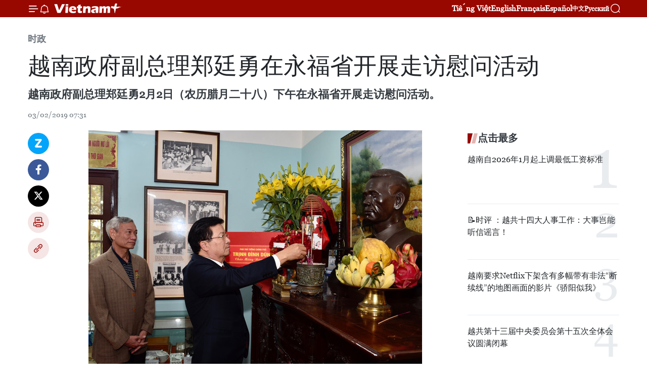

--- FILE ---
content_type: text/html;charset=utf-8
request_url: https://zh.vietnamplus.vn/article-post91657.vnp
body_size: 24697
content:
<!DOCTYPE html> <html lang="zh" class="cn"> <head> <title>越南政府副总理郑廷勇在永福省开展走访慰问活动 | Vietnam+ (VietnamPlus)</title> <meta name="description" content="越南政府副总理郑廷勇2月2日（农历腊月二十八）下午在永福省开展走访慰问活动。"/> <meta name="keywords" content="越南政府,副总理,郑廷勇,永福省,走访慰问活动"/> <meta name="news_keywords" content="越南政府,副总理,郑廷勇,永福省,走访慰问活动"/> <meta http-equiv="Content-Type" content="text/html; charset=utf-8" /> <meta http-equiv="X-UA-Compatible" content="IE=edge"/> <meta http-equiv="refresh" content="1800" /> <meta name="revisit-after" content="1 days" /> <meta name="viewport" content="width=device-width, initial-scale=1"> <meta http-equiv="content-language" content="vi" /> <meta name="format-detection" content="telephone=no"/> <meta name="format-detection" content="address=no"/> <meta name="apple-mobile-web-app-capable" content="yes"> <meta name="apple-mobile-web-app-status-bar-style" content="black"> <meta name="apple-mobile-web-app-title" content="Vietnam+ (VietnamPlus)"/> <meta name="referrer" content="no-referrer-when-downgrade"/> <link rel="shortcut icon" href="https://media.vietnamplus.vn/assets/web/styles/img/favicon.ico" type="image/x-icon" /> <link rel="preconnect" href="https://media.vietnamplus.vn"/> <link rel="dns-prefetch" href="https://media.vietnamplus.vn"/> <link rel="preconnect" href="//www.google-analytics.com" /> <link rel="preconnect" href="//www.googletagmanager.com" /> <link rel="preconnect" href="//stc.za.zaloapp.com" /> <link rel="preconnect" href="//fonts.googleapis.com" /> <link rel="preconnect" href="//pagead2.googlesyndication.com"/> <link rel="preconnect" href="//tpc.googlesyndication.com"/> <link rel="preconnect" href="//securepubads.g.doubleclick.net"/> <link rel="preconnect" href="//accounts.google.com"/> <link rel="preconnect" href="//adservice.google.com"/> <link rel="preconnect" href="//adservice.google.com.vn"/> <link rel="preconnect" href="//www.googletagservices.com"/> <link rel="preconnect" href="//partner.googleadservices.com"/> <link rel="preconnect" href="//tpc.googlesyndication.com"/> <link rel="preconnect" href="//za.zdn.vn"/> <link rel="preconnect" href="//sp.zalo.me"/> <link rel="preconnect" href="//connect.facebook.net"/> <link rel="preconnect" href="//www.facebook.com"/> <link rel="dns-prefetch" href="//www.google-analytics.com" /> <link rel="dns-prefetch" href="//www.googletagmanager.com" /> <link rel="dns-prefetch" href="//stc.za.zaloapp.com" /> <link rel="dns-prefetch" href="//fonts.googleapis.com" /> <link rel="dns-prefetch" href="//pagead2.googlesyndication.com"/> <link rel="dns-prefetch" href="//tpc.googlesyndication.com"/> <link rel="dns-prefetch" href="//securepubads.g.doubleclick.net"/> <link rel="dns-prefetch" href="//accounts.google.com"/> <link rel="dns-prefetch" href="//adservice.google.com"/> <link rel="dns-prefetch" href="//adservice.google.com.vn"/> <link rel="dns-prefetch" href="//www.googletagservices.com"/> <link rel="dns-prefetch" href="//partner.googleadservices.com"/> <link rel="dns-prefetch" href="//tpc.googlesyndication.com"/> <link rel="dns-prefetch" href="//za.zdn.vn"/> <link rel="dns-prefetch" href="//sp.zalo.me"/> <link rel="dns-prefetch" href="//connect.facebook.net"/> <link rel="dns-prefetch" href="//www.facebook.com"/> <link rel="dns-prefetch" href="//graph.facebook.com"/> <link rel="dns-prefetch" href="//static.xx.fbcdn.net"/> <link rel="dns-prefetch" href="//staticxx.facebook.com"/> <script> var cmsConfig = { domainDesktop: 'https://zh.vietnamplus.vn', domainMobile: 'https://zh.vietnamplus.vn', domainApi: 'https://zh-api.vietnamplus.vn', domainStatic: 'https://media.vietnamplus.vn', domainLog: 'https://zh-log.vietnamplus.vn', googleAnalytics: 'G\-6R6V6RSN83', siteId: 0, pageType: 1, objectId: 91657, adsZone: 371, allowAds: false, adsLazy: true, antiAdblock: true, }; if (window.location.protocol !== 'https:' && window.location.hostname.indexOf('vietnamplus.vn') !== -1) { window.location = 'https://' + window.location.hostname + window.location.pathname + window.location.hash; } var USER_AGENT=window.navigator&&(window.navigator.userAgent||window.navigator.vendor)||window.opera||"",IS_MOBILE=/Android|webOS|iPhone|iPod|BlackBerry|Windows Phone|IEMobile|Mobile Safari|Opera Mini/i.test(USER_AGENT),IS_REDIRECT=!1;function setCookie(e,o,i){var n=new Date,i=(n.setTime(n.getTime()+24*i*60*60*1e3),"expires="+n.toUTCString());document.cookie=e+"="+o+"; "+i+";path=/;"}function getCookie(e){var o=document.cookie.indexOf(e+"="),i=o+e.length+1;return!o&&e!==document.cookie.substring(0,e.length)||-1===o?null:(-1===(e=document.cookie.indexOf(";",i))&&(e=document.cookie.length),unescape(document.cookie.substring(i,e)))}IS_MOBILE&&getCookie("isDesktop")&&(setCookie("isDesktop",1,-1),window.location=window.location.pathname.replace(".amp", ".vnp")+window.location.search,IS_REDIRECT=!0); </script> <script> if(USER_AGENT && USER_AGENT.indexOf("facebot") <= 0 && USER_AGENT.indexOf("facebookexternalhit") <= 0) { var query = ''; var hash = ''; if (window.location.search) query = window.location.search; if (window.location.hash) hash = window.location.hash; var canonicalUrl = 'https://zh.vietnamplus.vn/article-post91657.vnp' + query + hash ; var curUrl = decodeURIComponent(window.location.href); if(!location.port && canonicalUrl.startsWith("http") && curUrl != canonicalUrl){ window.location.replace(canonicalUrl); } } </script> <meta property="fb:pages" content="120834779440" /> <meta property="fb:app_id" content="1960985707489919" /> <meta name="author" content="Vietnam+ (VietnamPlus)" /> <meta name="copyright" content="Copyright © 2026 by Vietnam+ (VietnamPlus)" /> <meta name="RATING" content="GENERAL" /> <meta name="GENERATOR" content="Vietnam+ (VietnamPlus)" /> <meta content="Vietnam+ (VietnamPlus)" itemprop="sourceOrganization" name="source"/> <meta content="news" itemprop="genre" name="medium"/> <meta name="robots" content="noarchive, max-image-preview:large, index, follow" /> <meta name="GOOGLEBOT" content="noarchive, max-image-preview:large, index, follow" /> <link rel="canonical" href="https://zh.vietnamplus.vn/article-post91657.vnp" /> <meta property="og:site_name" content="Vietnam+ (VietnamPlus)"/> <meta property="og:rich_attachment" content="true"/> <meta property="og:type" content="article"/> <meta property="og:url" content="https://zh.vietnamplus.vn/article-post91657.vnp"/> <meta property="og:image" content="https://mediazh.vietnamplus.vn/images/d64b6dba57756e92a2c312b3d69010b7090cc516ccabf2196fbe1403c093075c5ae9b78ad7121fa0505621d3abe80a5c01fc207ee4edb6552f8f223f524df6e2/dung1.jpg.webp"/> <meta property="og:image:width" content="1200"/> <meta property="og:image:height" content="630"/> <meta property="og:title" content="越南政府副总理郑廷勇在永福省开展走访慰问活动"/> <meta property="og:description" content="越南政府副总理郑廷勇2月2日（农历腊月二十八）下午在永福省开展走访慰问活动。"/> <meta name="twitter:card" value="summary"/> <meta name="twitter:url" content="https://zh.vietnamplus.vn/article-post91657.vnp"/> <meta name="twitter:title" content="越南政府副总理郑廷勇在永福省开展走访慰问活动"/> <meta name="twitter:description" content="越南政府副总理郑廷勇2月2日（农历腊月二十八）下午在永福省开展走访慰问活动。"/> <meta name="twitter:image" content="https://mediazh.vietnamplus.vn/images/d64b6dba57756e92a2c312b3d69010b7090cc516ccabf2196fbe1403c093075c5ae9b78ad7121fa0505621d3abe80a5c01fc207ee4edb6552f8f223f524df6e2/dung1.jpg.webp"/> <meta name="twitter:site" content="@Vietnam+ (VietnamPlus)"/> <meta name="twitter:creator" content="@Vietnam+ (VietnamPlus)"/> <meta property="article:publisher" content="https://www.facebook.com/VietnamPlus" /> <meta property="article:tag" content="越南政府,副总理,郑廷勇,永福省,走访慰问活动"/> <meta property="article:section" content="时政" /> <meta property="article:published_time" content="2019-02-03T14:31:00+0700"/> <meta property="article:modified_time" content="2019-02-03T14:57:11+0700"/> <script type="application/ld+json"> { "@context": "http://schema.org", "@type": "Organization", "name": "Vietnam+ (VietnamPlus)", "url": "https://zh.vietnamplus.vn", "logo": "https://media.vietnamplus.vn/assets/web/styles/img/logo.png", "foundingDate": "2008", "founders": [ { "@type": "Person", "name": "Thông tấn xã Việt Nam (TTXVN)" } ], "address": [ { "@type": "PostalAddress", "streetAddress": "Số 05 Lý Thường Kiệt - Hà Nội - Việt Nam", "addressLocality": "Hà Nội City", "addressRegion": "Northeast", "postalCode": "100000", "addressCountry": "VNM" } ], "contactPoint": [ { "@type": "ContactPoint", "telephone": "+84-243-941-1349", "contactType": "customer service" }, { "@type": "ContactPoint", "telephone": "+84-243-941-1348", "contactType": "customer service" } ], "sameAs": [ "https://www.facebook.com/VietnamPlus", "https://www.tiktok.com/@vietnamplus", "https://twitter.com/vietnamplus", "https://www.youtube.com/c/BaoVietnamPlus" ] } </script> <script type="application/ld+json"> { "@context" : "https://schema.org", "@type" : "WebSite", "name": "Vietnam+ (VietnamPlus)", "url": "https://zh.vietnamplus.vn", "alternateName" : "Báo điện tử VIETNAMPLUS, Cơ quan của Thông tấn xã Việt Nam (TTXVN)", "potentialAction": { "@type": "SearchAction", "target": { "@type": "EntryPoint", "urlTemplate": "https://zh.vietnamplus.vn/search/?q={search_term_string}" }, "query-input": "required name=search_term_string" } } </script> <script type="application/ld+json"> { "@context":"http://schema.org", "@type":"BreadcrumbList", "itemListElement":[ { "@type":"ListItem", "position":1, "item":{ "@id":"https://zh.vietnamplus.vn/politics/", "name":"时政" } } ] } </script> <script type="application/ld+json"> { "@context": "http://schema.org", "@type": "NewsArticle", "mainEntityOfPage":{ "@type":"WebPage", "@id":"https://zh.vietnamplus.vn/article-post91657.vnp" }, "headline": "越南政府副总理郑廷勇在永福省开展走访慰问活动", "description": "越南政府副总理郑廷勇2月2日（农历腊月二十八）下午在永福省开展走访慰问活动。", "image": { "@type": "ImageObject", "url": "https://mediazh.vietnamplus.vn/images/d64b6dba57756e92a2c312b3d69010b7090cc516ccabf2196fbe1403c093075c5ae9b78ad7121fa0505621d3abe80a5c01fc207ee4edb6552f8f223f524df6e2/dung1.jpg.webp", "width" : 1200, "height" : 675 }, "datePublished": "2019-02-03T14:31:00+0700", "dateModified": "2019-02-03T14:57:11+0700", "author": { "@type": "Person", "name": "" }, "publisher": { "@type": "Organization", "name": "Vietnam+ (VietnamPlus)", "logo": { "@type": "ImageObject", "url": "https://media.vietnamplus.vn/assets/web/styles/img/logo.png" } } } </script> <link rel="preload" href="https://media.vietnamplus.vn/assets/web/styles/css/main.min-1.0.14.css" as="style"> <link rel="preload" href="https://media.vietnamplus.vn/assets/web/js/main.min-1.0.33.js" as="script"> <link rel="preload" href="https://media.vietnamplus.vn/assets/web/js/detail.min-1.0.15.js" as="script"> <link rel="preload" href="https://common.mcms.one/assets/styles/css/vietnamplus-1.0.0.css" as="style"> <link rel="stylesheet" href="https://common.mcms.one/assets/styles/css/vietnamplus-1.0.0.css"> <link id="cms-style" rel="stylesheet" href="https://media.vietnamplus.vn/assets/web/styles/css/main.min-1.0.14.css"> <script type="text/javascript"> var _metaOgUrl = 'https://zh.vietnamplus.vn/article-post91657.vnp'; var page_title = document.title; var tracked_url = window.location.pathname + window.location.search + window.location.hash; var cate_path = 'politics'; if (cate_path.length > 0) { tracked_url = "/" + cate_path + tracked_url; } </script> <script async="" src="https://www.googletagmanager.com/gtag/js?id=G-6R6V6RSN83"></script> <script> window.dataLayer = window.dataLayer || []; function gtag(){dataLayer.push(arguments);} gtag('js', new Date()); gtag('config', 'G-6R6V6RSN83', {page_path: tracked_url}); </script> <script>window.dataLayer = window.dataLayer || [];dataLayer.push({'pageCategory': '/politics'});</script> <script> window.dataLayer = window.dataLayer || []; dataLayer.push({ 'event': 'Pageview', 'articleId': '91657', 'articleTitle': '越南政府副总理郑廷勇在永福省开展走访慰问活动', 'articleCategory': '时政', 'articleAlowAds': false, 'articleType': 'detail', 'articleTags': '越南政府,副总理,郑廷勇,永福省,走访慰问活动', 'articlePublishDate': '2019-02-03T14:31:00+0700', 'articleThumbnail': 'https://mediazh.vietnamplus.vn/images/d64b6dba57756e92a2c312b3d69010b7090cc516ccabf2196fbe1403c093075c5ae9b78ad7121fa0505621d3abe80a5c01fc207ee4edb6552f8f223f524df6e2/dung1.jpg.webp', 'articleShortUrl': 'https://zh.vietnamplus.vn/article-post91657.vnp', 'articleFullUrl': 'https://zh.vietnamplus.vn/article-post91657.vnp', }); </script> <script type='text/javascript'> gtag('event', 'article_page',{ 'articleId': '91657', 'articleTitle': '越南政府副总理郑廷勇在永福省开展走访慰问活动', 'articleCategory': '时政', 'articleAlowAds': false, 'articleType': 'detail', 'articleTags': '越南政府,副总理,郑廷勇,永福省,走访慰问活动', 'articlePublishDate': '2019-02-03T14:31:00+0700', 'articleThumbnail': 'https://mediazh.vietnamplus.vn/images/d64b6dba57756e92a2c312b3d69010b7090cc516ccabf2196fbe1403c093075c5ae9b78ad7121fa0505621d3abe80a5c01fc207ee4edb6552f8f223f524df6e2/dung1.jpg.webp', 'articleShortUrl': 'https://zh.vietnamplus.vn/article-post91657.vnp', 'articleFullUrl': 'https://zh.vietnamplus.vn/article-post91657.vnp', }); </script> <script>(function(w,d,s,l,i){w[l]=w[l]||[];w[l].push({'gtm.start': new Date().getTime(),event:'gtm.js'});var f=d.getElementsByTagName(s)[0], j=d.createElement(s),dl=l!='dataLayer'?'&l='+l:'';j.async=true;j.src= 'https://www.googletagmanager.com/gtm.js?id='+i+dl;f.parentNode.insertBefore(j,f); })(window,document,'script','dataLayer','GTM-5WM58F3N');</script> <script type="text/javascript"> !function(){"use strict";function e(e){var t=!(arguments.length>1&&void 0!==arguments[1])||arguments[1],c=document.createElement("script");c.src=e,t?c.type="module":(c.async=!0,c.type="text/javascript",c.setAttribute("nomodule",""));var n=document.getElementsByTagName("script")[0];n.parentNode.insertBefore(c,n)}!function(t,c){!function(t,c,n){var a,o,r;n.accountId=c,null!==(a=t.marfeel)&&void 0!==a||(t.marfeel={}),null!==(o=(r=t.marfeel).cmd)&&void 0!==o||(r.cmd=[]),t.marfeel.config=n;var i="https://sdk.mrf.io/statics";e("".concat(i,"/marfeel-sdk.js?id=").concat(c),!0),e("".concat(i,"/marfeel-sdk.es5.js?id=").concat(c),!1)}(t,c,arguments.length>2&&void 0!==arguments[2]?arguments[2]:{})}(window,2272,{} )}(); </script> <script async src="https://sp.zalo.me/plugins/sdk.js"></script> </head> <body class="detail-page"> <div id="sdaWeb_SdaMasthead" class="rennab rennab-top" data-platform="1" data-position="Web_SdaMasthead"> </div> <header class=" site-header"> <div class="sticky"> <div class="container"> <i class="ic-menu"></i> <i class="ic-bell"></i> <div id="header-news" class="pick-news hidden" data-source="header-latest-news"></div> <a class="small-logo" href="/" title="Vietnam+ (VietnamPlus)">Vietnam+ (VietnamPlus)</a> <ul class="menu"> <li> <a href="https://www.vietnamplus.vn" title="Tiếng Việt" target="_blank">Tiếng Việt</a> </li> <li> <a href="https://en.vietnamplus.vn" title="English" target="_blank" rel="nofollow">English</a> </li> <li> <a href="https://fr.vietnamplus.vn" title="Français" target="_blank" rel="nofollow">Français</a> </li> <li> <a href="https://es.vietnamplus.vn" title="Español" target="_blank" rel="nofollow">Español</a> </li> <li> <a href="https://zh.vietnamplus.vn" title="中文" target="_blank" rel="nofollow">中文</a> </li> <li> <a href="https://ru.vietnamplus.vn" title="Русский" target="_blank" rel="nofollow">Русский</a> </li> </ul> <div class="search-wrapper"> <i class="ic-search"></i> <input type="text" class="search txtsearch" placeholder="关键词"> </div> </div> </div> </header> <div class="site-body"> <div id="sdaWeb_SdaBackground" class="rennab " data-platform="1" data-position="Web_SdaBackground"> </div> <div class="container"> <div class="breadcrumb breadcrumb-detail"> <h2 class="main"> <a href="https://zh.vietnamplus.vn/politics/" title="时政" class="active">时政</a> </h2> </div> <div id="sdaWeb_SdaTop" class="rennab " data-platform="1" data-position="Web_SdaTop"> </div> <div class="article"> <h1 class="article__title cms-title "> 越南政府副总理郑廷勇在永福省开展走访慰问活动 </h1> <div class="article__sapo cms-desc"> 越南政府副总理郑廷勇2月2日（农历腊月二十八）下午在永福省开展走访慰问活动。 </div> <div id="sdaWeb_SdaArticleAfterSapo" class="rennab " data-platform="1" data-position="Web_SdaArticleAfterSapo"> </div> <div class="article__meta"> <time class="time" datetime="2019-02-03T14:31:00+0700" data-time="1549179060" data-friendly="false">2019年02月03日星期日 14:31</time> <meta class="cms-date" itemprop="datePublished" content="2019-02-03T14:31:00+0700"> </div> <div class="col"> <div class="main-col content-col"> <div class="article__body zce-content-body cms-body" itemprop="articleBody"> <div class="social-pin sticky article__social"> <a href="javascript:void(0);" class="zl zalo-share-button" title="Zalo" data-href="https://zh.vietnamplus.vn/article-post91657.vnp" data-oaid="4486284411240520426" data-layout="1" data-color="blue" data-customize="true">Zalo</a> <a href="javascript:void(0);" class="item fb" data-href="https://zh.vietnamplus.vn/article-post91657.vnp" data-rel="facebook" title="Facebook">Facebook</a> <a href="javascript:void(0);" class="item tw" data-href="https://zh.vietnamplus.vn/article-post91657.vnp" data-rel="twitter" title="Twitter">Twitter</a> <a href="javascript:void(0);" class="bookmark sendbookmark hidden" onclick="ME.sendBookmark(this, 91657);" data-id="91657" title="收藏">收藏</a> <a href="javascript:void(0);" class="print sendprint" title="Print" data-href="/print-91657.html">打印</a> <a href="javascript:void(0);" class="item link" data-href="https://zh.vietnamplus.vn/article-post91657.vnp" data-rel="copy" title="Copy link">Copy link</a> </div> <div class="ExternalClass9F7B8D93068C414293125DDAC669C570"> <div class="article-photo"> <a href="/Uploaded_ZH/sxtt/2019_02_03/dung1.jpg" rel="nofollow" target="_blank"><img alt="越南政府副总理郑廷勇在永福省开展走访慰问活动 ảnh 1" src="[data-uri]" class="lazyload cms-photo" data-large-src="https://mediazh.vietnamplus.vn/images/0270f1f1e01d9af365452aa5421fef275f913b8f446c855c54e7dc68534f367ba5c4a3d19a0b4c237cee5d10f1af9516/dung1.jpg" data-src="https://mediazh.vietnamplus.vn/images/96ffd5bee16f5c3e10e13684daa7101ab84258613971e11e4dcf9b5b33ed8ae5b6904a40a1c35b8128d34115e533ac03/dung1.jpg" title="越南政府副总理郑廷勇在永福省开展走访慰问活动 ảnh 1"></a><span>郑廷勇向原永福省省委书记金玉进香。图自《政府报》</span> </div> <br> 越通社河内——越南政府副总理郑廷勇2月2日（农历腊月二十八）下午在永福省开展走访慰问活动。 <br> <br> 郑廷勇向部分革命老同志拜年，包括向原永福省省委书记金玉进香并看望慰问金玉同志家属；看望拥有70年党龄的阮幸同志、抗美救国时期伤残军人黄英芳同志和部分优抚家庭等。 <br> <br> 郑廷勇建议永福省各级部委借鉴原省委书记金玉敢做敢当精神，他表示，金玉同志“三承包”具有突破性的主张在理论和实践角度上具有重大意义，成为越南共产党革新事业的宝贵经验。 <br> <br> &nbsp;郑廷勇向各位革命老同志致以美好的新春祝福，并希望他们继续成为革命道德典范。 <br> <br> &nbsp;在走访永福省省委、人民议会、人民委员会时，郑廷勇高度评价该省经济社会发展成就。 <br> <div class="article-photo"> <a href="/Uploaded_ZH/sxtt/2019_02_03/dung2.jpg" rel="nofollow" target="_blank"><img alt="越南政府副总理郑廷勇在永福省开展走访慰问活动 ảnh 2" src="[data-uri]" class="lazyload cms-photo" data-large-src="https://mediazh.vietnamplus.vn/images/0270f1f1e01d9af365452aa5421fef275f913b8f446c855c54e7dc68534f367beb62521064ee86558a415cfa6da62516/dung2.jpg" data-src="https://mediazh.vietnamplus.vn/images/96ffd5bee16f5c3e10e13684daa7101ab84258613971e11e4dcf9b5b33ed8ae5fbc67fa2167d9290886a27c69cb7abfc/dung2.jpg" title="越南政府副总理郑廷勇在永福省开展走访慰问活动 ảnh 2"></a><span>郑廷勇走访永福省省委、人民议会、人民委员会。图自《政府报》</span> </div> <br> &nbsp;2018年，永福省经济增速达到8.06%，增长质量显著改善，工业产值增长13.54%，创近3年来新高。服务业增长7.63%；农林渔业增长3.89%；地区总产值达到了8562万越盾(约合3700美元)。 <br> <br> 他建议永福省在改善营商环境方面作出更大努力并取得新突破，为企业创造便利的经营投资环境，认真倾听企业反馈意见和诉求，及时为其纾解困难。 <br> <br> 同时，郑廷勇认为永福省应注重基础设施建设尤其是工业基础设施和城市基础设施建设；促进经济结构转型；革新增长模式，提高劳动生产率、增长质量、经济效益和竞争力。 <br> <br> &nbsp;该省要大力推进行政审批制度改革，增强执法监督和检查，加强自律，做好投诉举报工作，加大反腐败反浪费力度，推进新农村建设，着力提高人民的生活水平。 <br> <br> 最终，郑廷勇向各级党委、政府和人民致以美好的新年祝愿。(越通社——VNA)
</div> <div class="article__source"> <div class="source"> <span class="name">越通社</span> </div> </div> <div id="sdaWeb_SdaArticleAfterBody" class="rennab " data-platform="1" data-position="Web_SdaArticleAfterBody"> </div> </div> <div class="article__tag"> <a class="active" href="https://zh.vietnamplus.vn/tag/越南政府-tag114.vnp" title="越南政府">#越南政府</a> <a class="active" href="https://zh.vietnamplus.vn/tag/副总理-tag3562.vnp" title="副总理">#副总理</a> <a class="" href="https://zh.vietnamplus.vn/tag.vnp?q=郑廷勇" title="郑廷勇">#郑廷勇</a> <a class="" href="https://zh.vietnamplus.vn/tag/永福省-tag6660.vnp" title="永福省">#永福省</a> <a class="" href="https://zh.vietnamplus.vn/tag.vnp?q=走访慰问活动" title="走访慰问活动">#走访慰问活动</a> </div> <div id="sdaWeb_SdaArticleAfterTag" class="rennab " data-platform="1" data-position="Web_SdaArticleAfterTag"> </div> <div class="wrap-social"> <div class="social-pin article__social"> <a href="javascript:void(0);" class="zl zalo-share-button" title="Zalo" data-href="https://zh.vietnamplus.vn/article-post91657.vnp" data-oaid="4486284411240520426" data-layout="1" data-color="blue" data-customize="true">Zalo</a> <a href="javascript:void(0);" class="item fb" data-href="https://zh.vietnamplus.vn/article-post91657.vnp" data-rel="facebook" title="Facebook">Facebook</a> <a href="javascript:void(0);" class="item tw" data-href="https://zh.vietnamplus.vn/article-post91657.vnp" data-rel="twitter" title="Twitter">Twitter</a> <a href="javascript:void(0);" class="bookmark sendbookmark hidden" onclick="ME.sendBookmark(this, 91657);" data-id="91657" title="收藏">收藏</a> <a href="javascript:void(0);" class="print sendprint" title="Print" data-href="/print-91657.html">打印</a> <a href="javascript:void(0);" class="item link" data-href="https://zh.vietnamplus.vn/article-post91657.vnp" data-rel="copy" title="Copy link">Copy link</a> </div> <a href="https://news.google.com/publications/CAAqBwgKMN-18wowlLWFAw?hl=vi&gl=VN&ceid=VN%3Avi" class="google-news" target="_blank" title="Google News">关注 VietnamPlus</a> </div> <div id="sdaWeb_SdaArticleAfterBody1" class="rennab " data-platform="1" data-position="Web_SdaArticleAfterBody1"> </div> <div id="sdaWeb_SdaArticleAfterBody2" class="rennab " data-platform="1" data-position="Web_SdaArticleAfterBody2"> </div> <div class="box-related-news"> <h3 class="box-heading"> <span class="title">相关新闻</span> </h3> <div class="box-content" data-source="related-news"> <article class="story"> <figure class="story__thumb"> <a class="cms-link" href="https://zh.vietnamplus.vn/article-post89655.vnp" title="郑廷勇副总理：须全力满足经济发展的电力需求"> <img class="lazyload" src="[data-uri]" data-src="https://mediazh.vietnamplus.vn/images/6a207130380a6995adc232b70938d3a770a7839271abd93139f21bb73e1d8a975548913b0c76ab25d1271b5816610f3ff2f6bf6230d74876aa5356ee0d9680b4809855691508213818d461d698ef1937/_bac582020_43_55_941.jpg.webp" data-srcset="https://mediazh.vietnamplus.vn/images/6a207130380a6995adc232b70938d3a770a7839271abd93139f21bb73e1d8a975548913b0c76ab25d1271b5816610f3ff2f6bf6230d74876aa5356ee0d9680b4809855691508213818d461d698ef1937/_bac582020_43_55_941.jpg.webp 1x, https://mediazh.vietnamplus.vn/images/c0b508db472e6bb0e68a748ea188e06870a7839271abd93139f21bb73e1d8a975548913b0c76ab25d1271b5816610f3ff2f6bf6230d74876aa5356ee0d9680b4809855691508213818d461d698ef1937/_bac582020_43_55_941.jpg.webp 2x" alt="郑廷勇副总理：须全力满足经济发展的电力需求"> <noscript><img src="https://mediazh.vietnamplus.vn/images/6a207130380a6995adc232b70938d3a770a7839271abd93139f21bb73e1d8a975548913b0c76ab25d1271b5816610f3ff2f6bf6230d74876aa5356ee0d9680b4809855691508213818d461d698ef1937/_bac582020_43_55_941.jpg.webp" srcset="https://mediazh.vietnamplus.vn/images/6a207130380a6995adc232b70938d3a770a7839271abd93139f21bb73e1d8a975548913b0c76ab25d1271b5816610f3ff2f6bf6230d74876aa5356ee0d9680b4809855691508213818d461d698ef1937/_bac582020_43_55_941.jpg.webp 1x, https://mediazh.vietnamplus.vn/images/c0b508db472e6bb0e68a748ea188e06870a7839271abd93139f21bb73e1d8a975548913b0c76ab25d1271b5816610f3ff2f6bf6230d74876aa5356ee0d9680b4809855691508213818d461d698ef1937/_bac582020_43_55_941.jpg.webp 2x" alt="郑廷勇副总理：须全力满足经济发展的电力需求" class="image-fallback"></noscript> </a> </figure> <h2 class="story__heading" data-tracking="89655"> <a class=" cms-link" href="https://zh.vietnamplus.vn/article-post89655.vnp" title="郑廷勇副总理：须全力满足经济发展的电力需求"> 郑廷勇副总理：须全力满足经济发展的电力需求 </a> </h2> <time class="time" datetime="2018-12-13T17:04:00+0700" data-time="1544695440"> 13/12/2018 17:04 </time> <div class="story__summary story__shorten"> 12月12日下午，越南政府郑廷勇在河内就供煤用于发电相关问题主持召开会议，同时出席越南煤炭矿产工业集团（TKV）与越南电力集团（EVN）煤炭长期供应合同签署仪式。 </div> </article> <article class="story"> <figure class="story__thumb"> <a class="cms-link" href="https://zh.vietnamplus.vn/article-post89847.vnp" title="政府副总理郑廷勇批准兴建三个500千伏电力线路建设工程"> <img class="lazyload" src="[data-uri]" data-src="https://mediazh.vietnamplus.vn/images/6a207130380a6995adc232b70938d3a770a7839271abd93139f21bb73e1d8a97858c1a90323c0afa2d7db97038a45ee82d302f3badb89b4c9258fd706de4b1c8/khoi_cong.jpg.webp" data-srcset="https://mediazh.vietnamplus.vn/images/6a207130380a6995adc232b70938d3a770a7839271abd93139f21bb73e1d8a97858c1a90323c0afa2d7db97038a45ee82d302f3badb89b4c9258fd706de4b1c8/khoi_cong.jpg.webp 1x, https://mediazh.vietnamplus.vn/images/c0b508db472e6bb0e68a748ea188e06870a7839271abd93139f21bb73e1d8a97858c1a90323c0afa2d7db97038a45ee82d302f3badb89b4c9258fd706de4b1c8/khoi_cong.jpg.webp 2x" alt="政府副总理郑廷勇批准兴建三个500千伏电力线路建设工程"> <noscript><img src="https://mediazh.vietnamplus.vn/images/6a207130380a6995adc232b70938d3a770a7839271abd93139f21bb73e1d8a97858c1a90323c0afa2d7db97038a45ee82d302f3badb89b4c9258fd706de4b1c8/khoi_cong.jpg.webp" srcset="https://mediazh.vietnamplus.vn/images/6a207130380a6995adc232b70938d3a770a7839271abd93139f21bb73e1d8a97858c1a90323c0afa2d7db97038a45ee82d302f3badb89b4c9258fd706de4b1c8/khoi_cong.jpg.webp 1x, https://mediazh.vietnamplus.vn/images/c0b508db472e6bb0e68a748ea188e06870a7839271abd93139f21bb73e1d8a97858c1a90323c0afa2d7db97038a45ee82d302f3badb89b4c9258fd706de4b1c8/khoi_cong.jpg.webp 2x" alt="政府副总理郑廷勇批准兴建三个500千伏电力线路建设工程" class="image-fallback"></noscript> </a> </figure> <h2 class="story__heading" data-tracking="89847"> <a class=" cms-link" href="https://zh.vietnamplus.vn/article-post89847.vnp" title="政府副总理郑廷勇批准兴建三个500千伏电力线路建设工程"> 政府副总理郑廷勇批准兴建三个500千伏电力线路建设工程 </a> </h2> <time class="time" datetime="2018-12-18T16:44:00+0700" data-time="1545126240"> 18/12/2018 16:44 </time> <div class="story__summary story__shorten"> 12月18日，越南电力集团、越南国家输电总公司在广南省大录县举行动工仪式，开始兴建广泽——永昂热电500千伏电力线路及广泽电力中心500千伏配电所、广泽—— 卵石坡500千伏电力线路和卵石坡——波来古二500千伏电力线路等项目。 </div> </article> <article class="story"> <figure class="story__thumb"> <a class="cms-link" href="https://zh.vietnamplus.vn/article-post90592.vnp" title="政府副总理郑廷勇：努力实现保障性住房建设新突破"> <img class="lazyload" src="[data-uri]" data-src="https://mediazh.vietnamplus.vn/images/6a207130380a6995adc232b70938d3a73836923c87a85077d93387518364f3a22575004536540f855a6c05d0f966a02be240cf1f45912ff7398a9d88cb7dd8eb/150130_img4799.jpg.webp" data-srcset="https://mediazh.vietnamplus.vn/images/6a207130380a6995adc232b70938d3a73836923c87a85077d93387518364f3a22575004536540f855a6c05d0f966a02be240cf1f45912ff7398a9d88cb7dd8eb/150130_img4799.jpg.webp 1x, https://mediazh.vietnamplus.vn/images/c0b508db472e6bb0e68a748ea188e0683836923c87a85077d93387518364f3a22575004536540f855a6c05d0f966a02be240cf1f45912ff7398a9d88cb7dd8eb/150130_img4799.jpg.webp 2x" alt="政府副总理郑廷勇：努力实现保障性住房建设新突破"> <noscript><img src="https://mediazh.vietnamplus.vn/images/6a207130380a6995adc232b70938d3a73836923c87a85077d93387518364f3a22575004536540f855a6c05d0f966a02be240cf1f45912ff7398a9d88cb7dd8eb/150130_img4799.jpg.webp" srcset="https://mediazh.vietnamplus.vn/images/6a207130380a6995adc232b70938d3a73836923c87a85077d93387518364f3a22575004536540f855a6c05d0f966a02be240cf1f45912ff7398a9d88cb7dd8eb/150130_img4799.jpg.webp 1x, https://mediazh.vietnamplus.vn/images/c0b508db472e6bb0e68a748ea188e0683836923c87a85077d93387518364f3a22575004536540f855a6c05d0f966a02be240cf1f45912ff7398a9d88cb7dd8eb/150130_img4799.jpg.webp 2x" alt="政府副总理郑廷勇：努力实现保障性住房建设新突破" class="image-fallback"></noscript> </a> </figure> <h2 class="story__heading" data-tracking="90592"> <a class=" cms-link" href="https://zh.vietnamplus.vn/article-post90592.vnp" title="政府副总理郑廷勇：努力实现保障性住房建设新突破"> 政府副总理郑廷勇：努力实现保障性住房建设新突破 </a> </h2> <time class="time" datetime="2019-01-08T09:50:00+0700" data-time="1546915800"> 08/01/2019 09:50 </time> <div class="story__summary story__shorten"> 越南政府副总理郑廷勇近日在建设部2019年任务部署会议上已要求该部在2019年集中精力完善体制机制，营造便利投资环境，提高城市质量和建材质量。 </div> </article> <article class="story"> <figure class="story__thumb"> <a class="cms-link" href="https://zh.vietnamplus.vn/article-post90783.vnp" title="郑廷勇副总理：越南石油集团应大力提高竞争力和石油质量"> <img class="lazyload" src="[data-uri]" data-src="https://mediazh.vietnamplus.vn/images/[base64]/145114_petrolimextochuchoinghitongketcongtacnam2018.jpg.webp" data-srcset="https://mediazh.vietnamplus.vn/images/[base64]/145114_petrolimextochuchoinghitongketcongtacnam2018.jpg.webp 1x, https://mediazh.vietnamplus.vn/images/[base64]/145114_petrolimextochuchoinghitongketcongtacnam2018.jpg.webp 2x" alt="郑廷勇副总理：越南石油集团应大力提高竞争力和石油质量"> <noscript><img src="https://mediazh.vietnamplus.vn/images/[base64]/145114_petrolimextochuchoinghitongketcongtacnam2018.jpg.webp" srcset="https://mediazh.vietnamplus.vn/images/[base64]/145114_petrolimextochuchoinghitongketcongtacnam2018.jpg.webp 1x, https://mediazh.vietnamplus.vn/images/[base64]/145114_petrolimextochuchoinghitongketcongtacnam2018.jpg.webp 2x" alt="郑廷勇副总理：越南石油集团应大力提高竞争力和石油质量" class="image-fallback"></noscript> </a> </figure> <h2 class="story__heading" data-tracking="90783"> <a class=" cms-link" href="https://zh.vietnamplus.vn/article-post90783.vnp" title="郑廷勇副总理：越南石油集团应大力提高竞争力和石油质量"> 郑廷勇副总理：越南石油集团应大力提高竞争力和石油质量 </a> </h2> <time class="time" datetime="2019-01-12T17:39:00+0700" data-time="1547289540"> 12/01/2019 17:39 </time> <div class="story__summary story__shorten"> 1月12日在河内，越南政府副总理郑廷勇出席越南石油集团（Petrolimex）2018年工作总结和2019工作部署会议。 </div> </article> <article class="story"> <figure class="story__thumb"> <a class="cms-link" href="https://zh.vietnamplus.vn/article-post91290.vnp" title="越南政府副总理郑廷勇会见日本丸红株式会社首席执行官"> <img class="lazyload" src="[data-uri]" data-src="https://mediazh.vietnamplus.vn/images/[base64]/vna_potal_pho_thu_tuong_trinh_dinh_dung_tiep_giam_doc_dieu_hanh_cap_cao_tap_doan_marubeni_cua_nhat_ban_3692111.jpg.webp" data-srcset="https://mediazh.vietnamplus.vn/images/[base64]/vna_potal_pho_thu_tuong_trinh_dinh_dung_tiep_giam_doc_dieu_hanh_cap_cao_tap_doan_marubeni_cua_nhat_ban_3692111.jpg.webp 1x, https://mediazh.vietnamplus.vn/images/[base64]/vna_potal_pho_thu_tuong_trinh_dinh_dung_tiep_giam_doc_dieu_hanh_cap_cao_tap_doan_marubeni_cua_nhat_ban_3692111.jpg.webp 2x" alt="越南政府副总理郑廷勇会见日本丸红株式会社首席执行官"> <noscript><img src="https://mediazh.vietnamplus.vn/images/[base64]/vna_potal_pho_thu_tuong_trinh_dinh_dung_tiep_giam_doc_dieu_hanh_cap_cao_tap_doan_marubeni_cua_nhat_ban_3692111.jpg.webp" srcset="https://mediazh.vietnamplus.vn/images/[base64]/vna_potal_pho_thu_tuong_trinh_dinh_dung_tiep_giam_doc_dieu_hanh_cap_cao_tap_doan_marubeni_cua_nhat_ban_3692111.jpg.webp 1x, https://mediazh.vietnamplus.vn/images/[base64]/vna_potal_pho_thu_tuong_trinh_dinh_dung_tiep_giam_doc_dieu_hanh_cap_cao_tap_doan_marubeni_cua_nhat_ban_3692111.jpg.webp 2x" alt="越南政府副总理郑廷勇会见日本丸红株式会社首席执行官" class="image-fallback"></noscript> </a> </figure> <h2 class="story__heading" data-tracking="91290"> <a class=" cms-link" href="https://zh.vietnamplus.vn/article-post91290.vnp" title="越南政府副总理郑廷勇会见日本丸红株式会社首席执行官"> 越南政府副总理郑廷勇会见日本丸红株式会社首席执行官 </a> </h2> <time class="time" datetime="2019-01-24T16:05:00+0700" data-time="1548320700"> 24/01/2019 16:05 </time> <div class="story__summary story__shorten"> 越南政府副总理郑廷勇于1月24日会见了日本丸红株式会社首席执行官岩佐薫(Kaoru Iwasa)。 </div> </article> </div> </div> <div id="sdaWeb_SdaArticleAfterRelated" class="rennab " data-platform="1" data-position="Web_SdaArticleAfterRelated"> </div> <div class="timeline secondary"> <h3 class="box-heading"> <a href="https://zh.vietnamplus.vn/politics/" title="时政" class="title"> 更多 </a> </h3> <div class="box-content content-list" data-source="recommendation-371"> <article class="story" data-id="255478"> <figure class="story__thumb"> <a class="cms-link" href="https://zh.vietnamplus.vn/article-post255478.vnp" title="越共十四大：日本议员视角下开启越南发展新纪元的大会"> <img class="lazyload" src="[data-uri]" data-src="https://mediazh.vietnamplus.vn/images/[base64]/vna-potal-dai-hoi-xiv-cua-dang-dang-cong-san-viet-nam-luon-dong-vai-tro-dan-dat-qua-trinh-phat-trien-het-suc-nang-dong-cua-viet-nam-stand.jpg.webp" data-srcset="https://mediazh.vietnamplus.vn/images/[base64]/vna-potal-dai-hoi-xiv-cua-dang-dang-cong-san-viet-nam-luon-dong-vai-tro-dan-dat-qua-trinh-phat-trien-het-suc-nang-dong-cua-viet-nam-stand.jpg.webp 1x, https://mediazh.vietnamplus.vn/images/[base64]/vna-potal-dai-hoi-xiv-cua-dang-dang-cong-san-viet-nam-luon-dong-vai-tro-dan-dat-qua-trinh-phat-trien-het-suc-nang-dong-cua-viet-nam-stand.jpg.webp 2x" alt="日越友好议员联盟主席小渊优子。图自越通社"> <noscript><img src="https://mediazh.vietnamplus.vn/images/[base64]/vna-potal-dai-hoi-xiv-cua-dang-dang-cong-san-viet-nam-luon-dong-vai-tro-dan-dat-qua-trinh-phat-trien-het-suc-nang-dong-cua-viet-nam-stand.jpg.webp" srcset="https://mediazh.vietnamplus.vn/images/[base64]/vna-potal-dai-hoi-xiv-cua-dang-dang-cong-san-viet-nam-luon-dong-vai-tro-dan-dat-qua-trinh-phat-trien-het-suc-nang-dong-cua-viet-nam-stand.jpg.webp 1x, https://mediazh.vietnamplus.vn/images/[base64]/vna-potal-dai-hoi-xiv-cua-dang-dang-cong-san-viet-nam-luon-dong-vai-tro-dan-dat-qua-trinh-phat-trien-het-suc-nang-dong-cua-viet-nam-stand.jpg.webp 2x" alt="日越友好议员联盟主席小渊优子。图自越通社" class="image-fallback"></noscript> </a> </figure> <h2 class="story__heading" data-tracking="255478"> <a class=" cms-link" href="https://zh.vietnamplus.vn/article-post255478.vnp" title="越共十四大：日本议员视角下开启越南发展新纪元的大会"> 越共十四大：日本议员视角下开启越南发展新纪元的大会 </a> </h2> <time class="time" datetime="2026-01-21T22:00:58+0700" data-time="1769007658"> 21/01/2026 22:00 </time> <div class="story__summary story__shorten"> <p>值此越南共产党第十四次全国代表大会（越共十四大）召开之际，日越友好议员联盟主席小渊优子（Obuchi Yuko）就越南共产党的领导作用、越共十四大的意义以及新背景下两国关系前景，接受了越通社驻东京记者的采访。</p> </div> </article> <article class="story" data-id="255477"> <figure class="story__thumb"> <a class="cms-link" href="https://zh.vietnamplus.vn/article-post255477.vnp" title="越共十四大：越南鼓舞人心的发展进程"> <img class="lazyload" src="[data-uri]" data-src="https://mediazh.vietnamplus.vn/images/a1ac926228b315f11a89d21ccee51197e34bf853a1bc54f86a6fe9e36ce3ff82fb24c6fe6152e2e44071a47997aa256b/cuba.jpg.webp" data-srcset="https://mediazh.vietnamplus.vn/images/a1ac926228b315f11a89d21ccee51197e34bf853a1bc54f86a6fe9e36ce3ff82fb24c6fe6152e2e44071a47997aa256b/cuba.jpg.webp 1x, https://mediazh.vietnamplus.vn/images/540fb9ae416927b01b7a6315486bb2dbe34bf853a1bc54f86a6fe9e36ce3ff82fb24c6fe6152e2e44071a47997aa256b/cuba.jpg.webp 2x" alt="参会代表。图自越通社"> <noscript><img src="https://mediazh.vietnamplus.vn/images/a1ac926228b315f11a89d21ccee51197e34bf853a1bc54f86a6fe9e36ce3ff82fb24c6fe6152e2e44071a47997aa256b/cuba.jpg.webp" srcset="https://mediazh.vietnamplus.vn/images/a1ac926228b315f11a89d21ccee51197e34bf853a1bc54f86a6fe9e36ce3ff82fb24c6fe6152e2e44071a47997aa256b/cuba.jpg.webp 1x, https://mediazh.vietnamplus.vn/images/540fb9ae416927b01b7a6315486bb2dbe34bf853a1bc54f86a6fe9e36ce3ff82fb24c6fe6152e2e44071a47997aa256b/cuba.jpg.webp 2x" alt="参会代表。图自越通社" class="image-fallback"></noscript> </a> </figure> <h2 class="story__heading" data-tracking="255477"> <a class=" cms-link" href="https://zh.vietnamplus.vn/article-post255477.vnp" title="越共十四大：越南鼓舞人心的发展进程"> 越共十四大：越南鼓舞人心的发展进程 </a> </h2> <time class="time" datetime="2026-01-21T21:48:11+0700" data-time="1769006891"> 21/01/2026 21:48 </time> <div class="story__summary story__shorten"> <p>越南共产党第十四次全国代表大会被国际友人评价为具有历史意义的重要事件，标志着越南发展进程和革新事业的重要转折点。</p> </div> </article> <article class="story" data-id="255476"> <figure class="story__thumb"> <a class="cms-link" href="https://zh.vietnamplus.vn/article-post255476.vnp" title="各国政党、组织和国际友人就越共十四大召开发来贺电贺函"> <img class="lazyload" src="[data-uri]" data-src="https://mediazh.vietnamplus.vn/images/[base64]/vna-potal-dai-hoi-dang-xiv-tiep-tuc-phien-thao-luan-tai-hoi-truong-ve-cac-van-kien-dai-hoi-8544037.jpg.webp" data-srcset="https://mediazh.vietnamplus.vn/images/[base64]/vna-potal-dai-hoi-dang-xiv-tiep-tuc-phien-thao-luan-tai-hoi-truong-ve-cac-van-kien-dai-hoi-8544037.jpg.webp 1x, https://mediazh.vietnamplus.vn/images/[base64]/vna-potal-dai-hoi-dang-xiv-tiep-tuc-phien-thao-luan-tai-hoi-truong-ve-cac-van-kien-dai-hoi-8544037.jpg.webp 2x" alt="越共十四大主席团。图自越通社"> <noscript><img src="https://mediazh.vietnamplus.vn/images/[base64]/vna-potal-dai-hoi-dang-xiv-tiep-tuc-phien-thao-luan-tai-hoi-truong-ve-cac-van-kien-dai-hoi-8544037.jpg.webp" srcset="https://mediazh.vietnamplus.vn/images/[base64]/vna-potal-dai-hoi-dang-xiv-tiep-tuc-phien-thao-luan-tai-hoi-truong-ve-cac-van-kien-dai-hoi-8544037.jpg.webp 1x, https://mediazh.vietnamplus.vn/images/[base64]/vna-potal-dai-hoi-dang-xiv-tiep-tuc-phien-thao-luan-tai-hoi-truong-ve-cac-van-kien-dai-hoi-8544037.jpg.webp 2x" alt="越共十四大主席团。图自越通社" class="image-fallback"></noscript> </a> </figure> <h2 class="story__heading" data-tracking="255476"> <a class=" cms-link" href="https://zh.vietnamplus.vn/article-post255476.vnp" title="各国政党、组织和国际友人就越共十四大召开发来贺电贺函"> 各国政党、组织和国际友人就越共十四大召开发来贺电贺函 </a> </h2> <time class="time" datetime="2026-01-21T21:28:48+0700" data-time="1769005728"> 21/01/2026 21:28 </time> <div class="story__summary story__shorten"> <p>值此越南共产党第十四次全国代表大会召开之际，许多政党、组织和国际友人纷纷发来贺电贺函，表达与越南的团结友好情谊，高度评价越南经过40年革新后取得的巨大成就，并坚信越共十四大必将圆满成功，成为引领越南在新纪元持续繁荣发展的重要里程碑。</p> </div> </article> <article class="story" data-id="255475"> <figure class="story__thumb"> <a class="cms-link" href="https://zh.vietnamplus.vn/article-post255475.vnp" title="越共十四大：将顺化市建设成为国际特色文化旅游中心"> <img class="lazyload" src="[data-uri]" data-src="https://mediazh.vietnamplus.vn/images/[base64]/vna-potal-dai-hoi-dang-xiv-tiep-tuc-phien-thao-luan-tai-hoi-truong-ve-cac-van-kien-dai-hoi-8543955-1.jpg.webp" data-srcset="https://mediazh.vietnamplus.vn/images/[base64]/vna-potal-dai-hoi-dang-xiv-tiep-tuc-phien-thao-luan-tai-hoi-truong-ve-cac-van-kien-dai-hoi-8543955-1.jpg.webp 1x, https://mediazh.vietnamplus.vn/images/[base64]/vna-potal-dai-hoi-dang-xiv-tiep-tuc-phien-thao-luan-tai-hoi-truong-ve-cac-van-kien-dai-hoi-8543955-1.jpg.webp 2x" alt="顺化市委副书记阮志才。图自越通社"> <noscript><img src="https://mediazh.vietnamplus.vn/images/[base64]/vna-potal-dai-hoi-dang-xiv-tiep-tuc-phien-thao-luan-tai-hoi-truong-ve-cac-van-kien-dai-hoi-8543955-1.jpg.webp" srcset="https://mediazh.vietnamplus.vn/images/[base64]/vna-potal-dai-hoi-dang-xiv-tiep-tuc-phien-thao-luan-tai-hoi-truong-ve-cac-van-kien-dai-hoi-8543955-1.jpg.webp 1x, https://mediazh.vietnamplus.vn/images/[base64]/vna-potal-dai-hoi-dang-xiv-tiep-tuc-phien-thao-luan-tai-hoi-truong-ve-cac-van-kien-dai-hoi-8543955-1.jpg.webp 2x" alt="顺化市委副书记阮志才。图自越通社" class="image-fallback"></noscript> </a> </figure> <h2 class="story__heading" data-tracking="255475"> <a class=" cms-link" href="https://zh.vietnamplus.vn/article-post255475.vnp" title="越共十四大：将顺化市建设成为国际特色文化旅游中心"> 越共十四大：将顺化市建设成为国际特色文化旅游中心 </a> </h2> <time class="time" datetime="2026-01-21T21:02:53+0700" data-time="1769004173"> 21/01/2026 21:02 </time> <div class="story__summary story__shorten"> <p>顺化拥有超过七百年的形成与发展历史，是民族优秀文化价值汇聚之地，也是全国唯一拥有8项获联合国教科文组织认证的文化遗产的地方。</p> </div> </article> <article class="story" data-id="255473"> <figure class="story__thumb"> <a class="cms-link" href="https://zh.vietnamplus.vn/article-post255473.vnp" title="中央组织部常务副部长：建设适应新时期国家发展领导要求的干部队伍"> <img class="lazyload" src="[data-uri]" data-src="https://mediazh.vietnamplus.vn/images/[base64]/vna-potal-dong-chi-hoang-dang-quang-uy-vien-trung-uong-dang-pho-truong-ban-thuong-truc-ban-to-chuc-trung-uong-stand.jpg.webp" data-srcset="https://mediazh.vietnamplus.vn/images/[base64]/vna-potal-dong-chi-hoang-dang-quang-uy-vien-trung-uong-dang-pho-truong-ban-thuong-truc-ban-to-chuc-trung-uong-stand.jpg.webp 1x, https://mediazh.vietnamplus.vn/images/[base64]/vna-potal-dong-chi-hoang-dang-quang-uy-vien-trung-uong-dang-pho-truong-ban-thuong-truc-ban-to-chuc-trung-uong-stand.jpg.webp 2x" alt="中央组织部常务副部长黄登光。图自越通社"> <noscript><img src="https://mediazh.vietnamplus.vn/images/[base64]/vna-potal-dong-chi-hoang-dang-quang-uy-vien-trung-uong-dang-pho-truong-ban-thuong-truc-ban-to-chuc-trung-uong-stand.jpg.webp" srcset="https://mediazh.vietnamplus.vn/images/[base64]/vna-potal-dong-chi-hoang-dang-quang-uy-vien-trung-uong-dang-pho-truong-ban-thuong-truc-ban-to-chuc-trung-uong-stand.jpg.webp 1x, https://mediazh.vietnamplus.vn/images/[base64]/vna-potal-dong-chi-hoang-dang-quang-uy-vien-trung-uong-dang-pho-truong-ban-thuong-truc-ban-to-chuc-trung-uong-stand.jpg.webp 2x" alt="中央组织部常务副部长黄登光。图自越通社" class="image-fallback"></noscript> </a> </figure> <h2 class="story__heading" data-tracking="255473"> <a class=" cms-link" href="https://zh.vietnamplus.vn/article-post255473.vnp" title="中央组织部常务副部长：建设适应新时期国家发展领导要求的干部队伍"> 中央组织部常务副部长：建设适应新时期国家发展领导要求的干部队伍 </a> </h2> <time class="time" datetime="2026-01-21T20:41:57+0700" data-time="1769002917"> 21/01/2026 20:41 </time> <div class="story__summary story__shorten"> <p>越南共产党第十四次全国代表大会（越共十四大）是具有转折性意义的重要会议，其对人事准备工作提出了很高的要求，既要满足当前精简机构组织的需要，又要体现党内的高层干部队伍建设的战略远见。</p> </div> </article> <div id="sdaWeb_SdaNative1" class="rennab " data-platform="1" data-position="Web_SdaNative1"> </div> <article class="story" data-id="255472"> <figure class="story__thumb"> <a class="cms-link" href="https://zh.vietnamplus.vn/article-post255472.vnp" title="越共十四大第二工作日新闻公报"> <img class="lazyload" src="[data-uri]" data-src="https://mediazh.vietnamplus.vn/images/[base64]/vna-potal-dai-hoi-dang-xiv-tiep-tuc-phien-thao-luan-tai-hoi-truong-ve-cac-van-kien-dai-hoi-8543699.jpg.webp" data-srcset="https://mediazh.vietnamplus.vn/images/[base64]/vna-potal-dai-hoi-dang-xiv-tiep-tuc-phien-thao-luan-tai-hoi-truong-ve-cac-van-kien-dai-hoi-8543699.jpg.webp 1x, https://mediazh.vietnamplus.vn/images/[base64]/vna-potal-dai-hoi-dang-xiv-tiep-tuc-phien-thao-luan-tai-hoi-truong-ve-cac-van-kien-dai-hoi-8543699.jpg.webp 2x" alt="出席越共十四大的代表。图自越通社"> <noscript><img src="https://mediazh.vietnamplus.vn/images/[base64]/vna-potal-dai-hoi-dang-xiv-tiep-tuc-phien-thao-luan-tai-hoi-truong-ve-cac-van-kien-dai-hoi-8543699.jpg.webp" srcset="https://mediazh.vietnamplus.vn/images/[base64]/vna-potal-dai-hoi-dang-xiv-tiep-tuc-phien-thao-luan-tai-hoi-truong-ve-cac-van-kien-dai-hoi-8543699.jpg.webp 1x, https://mediazh.vietnamplus.vn/images/[base64]/vna-potal-dai-hoi-dang-xiv-tiep-tuc-phien-thao-luan-tai-hoi-truong-ve-cac-van-kien-dai-hoi-8543699.jpg.webp 2x" alt="出席越共十四大的代表。图自越通社" class="image-fallback"></noscript> </a> </figure> <h2 class="story__heading" data-tracking="255472"> <a class=" cms-link" href="https://zh.vietnamplus.vn/article-post255472.vnp" title="越共十四大第二工作日新闻公报"> 越共十四大第二工作日新闻公报 </a> </h2> <time class="time" datetime="2026-01-21T19:51:24+0700" data-time="1768999884"> 21/01/2026 19:51 </time> <div class="story__summary story__shorten"> <p>2026年1月21日，越南共产党第十四次全国代表大会继续召开，全天讨论大会各项文件。</p> </div> </article> <article class="story" data-id="255469"> <figure class="story__thumb"> <a class="cms-link" href="https://zh.vietnamplus.vn/article-post255469.vnp" title="越共十四大：实现越南工贸行业自主发展并与全球接轨"> <img class="lazyload" src="[data-uri]" data-src="https://mediazh.vietnamplus.vn/images/[base64]/vna-potal-dai-hoi-dang-xiv-tiep-tuc-phien-thao-luan-tai-hoi-truong-ve-cac-van-kien-dai-hoi-8543861.jpg.webp" data-srcset="https://mediazh.vietnamplus.vn/images/[base64]/vna-potal-dai-hoi-dang-xiv-tiep-tuc-phien-thao-luan-tai-hoi-truong-ve-cac-van-kien-dai-hoi-8543861.jpg.webp 1x, https://mediazh.vietnamplus.vn/images/[base64]/vna-potal-dai-hoi-dang-xiv-tiep-tuc-phien-thao-luan-tai-hoi-truong-ve-cac-van-kien-dai-hoi-8543861.jpg.webp 2x" alt="越南工贸部党委书记、代理部长黎孟雄同志在会上作报告。图自越通社"> <noscript><img src="https://mediazh.vietnamplus.vn/images/[base64]/vna-potal-dai-hoi-dang-xiv-tiep-tuc-phien-thao-luan-tai-hoi-truong-ve-cac-van-kien-dai-hoi-8543861.jpg.webp" srcset="https://mediazh.vietnamplus.vn/images/[base64]/vna-potal-dai-hoi-dang-xiv-tiep-tuc-phien-thao-luan-tai-hoi-truong-ve-cac-van-kien-dai-hoi-8543861.jpg.webp 1x, https://mediazh.vietnamplus.vn/images/[base64]/vna-potal-dai-hoi-dang-xiv-tiep-tuc-phien-thao-luan-tai-hoi-truong-ve-cac-van-kien-dai-hoi-8543861.jpg.webp 2x" alt="越南工贸部党委书记、代理部长黎孟雄同志在会上作报告。图自越通社" class="image-fallback"></noscript> </a> </figure> <h2 class="story__heading" data-tracking="255469"> <a class=" cms-link" href="https://zh.vietnamplus.vn/article-post255469.vnp" title="越共十四大：实现越南工贸行业自主发展并与全球接轨"> 越共十四大：实现越南工贸行业自主发展并与全球接轨 </a> </h2> <time class="time" datetime="2026-01-21T19:11:03+0700" data-time="1768997463"> 21/01/2026 19:11 </time> <div class="story__summary story__shorten"> <p>1月21日下午，越南工贸部党委书记、代理部长黎孟雄同志作了题为“发展自主、与全球接轨、现代化、绿色转型、数字化转型并有效融入全球生产链与供应链的越南工贸行业”的发言。</p> </div> </article> <article class="story" data-id="255465"> <figure class="story__thumb"> <a class="cms-link" href="https://zh.vietnamplus.vn/article-post255465.vnp" title="越共十四大：美国-东盟商务理事会承诺将助力越南实现两位数增长目标"> <img class="lazyload" src="[data-uri]" data-src="https://mediazh.vietnamplus.vn/images/[base64]/vna-potal-hoi-dong-kinh-doanh-hoa-ky-asean-san-sang-dong-hanh-cung-viet-nam-hien-thuc-hoa-cac-muc-tieu-cua-dai-hoi-xiv-8542830.jpg.webp" data-srcset="https://mediazh.vietnamplus.vn/images/[base64]/vna-potal-hoi-dong-kinh-doanh-hoa-ky-asean-san-sang-dong-hanh-cung-viet-nam-hien-thuc-hoa-cac-muc-tieu-cua-dai-hoi-xiv-8542830.jpg.webp 1x, https://mediazh.vietnamplus.vn/images/[base64]/vna-potal-hoi-dong-kinh-doanh-hoa-ky-asean-san-sang-dong-hanh-cung-viet-nam-hien-thuc-hoa-cac-muc-tieu-cua-dai-hoi-xiv-8542830.jpg.webp 2x" alt="美国-东盟商务理事会（USABC）主席兼首席执行官、前大使布莱恩·麦克费特斯（Brian McFeeters）。图自越通社"> <noscript><img src="https://mediazh.vietnamplus.vn/images/[base64]/vna-potal-hoi-dong-kinh-doanh-hoa-ky-asean-san-sang-dong-hanh-cung-viet-nam-hien-thuc-hoa-cac-muc-tieu-cua-dai-hoi-xiv-8542830.jpg.webp" srcset="https://mediazh.vietnamplus.vn/images/[base64]/vna-potal-hoi-dong-kinh-doanh-hoa-ky-asean-san-sang-dong-hanh-cung-viet-nam-hien-thuc-hoa-cac-muc-tieu-cua-dai-hoi-xiv-8542830.jpg.webp 1x, https://mediazh.vietnamplus.vn/images/[base64]/vna-potal-hoi-dong-kinh-doanh-hoa-ky-asean-san-sang-dong-hanh-cung-viet-nam-hien-thuc-hoa-cac-muc-tieu-cua-dai-hoi-xiv-8542830.jpg.webp 2x" alt="美国-东盟商务理事会（USABC）主席兼首席执行官、前大使布莱恩·麦克费特斯（Brian McFeeters）。图自越通社" class="image-fallback"></noscript> </a> </figure> <h2 class="story__heading" data-tracking="255465"> <a class=" cms-link" href="https://zh.vietnamplus.vn/article-post255465.vnp" title="越共十四大：美国-东盟商务理事会承诺将助力越南实现两位数增长目标"> 越共十四大：美国-东盟商务理事会承诺将助力越南实现两位数增长目标 </a> </h2> <time class="time" datetime="2026-01-21T17:27:36+0700" data-time="1768991256"> 21/01/2026 17:27 </time> <div class="story__summary story__shorten"> <p>值此越南共产党第十四次全国代表大会（越共十四大）召开之际，美国-东盟商务理事会（USABC）主席兼首席执行官、前大使布莱恩·麦克费特斯（Brian McFeeters）在接受越通社驻华盛顿记者采访时，分享了美国企业界对越南长期发展进程的评价、期望及坚定承诺。</p> </div> </article> <article class="story" data-id="255463"> <figure class="story__thumb"> <a class="cms-link" href="https://zh.vietnamplus.vn/article-post255463.vnp" title="越共十四大：古巴媒体强调大会为越南迈入新纪元指明方向"> <img class="lazyload" src="[data-uri]" data-src="https://mediazh.vietnamplus.vn/images/0bb30c1d9e39d3ea5537726c1792578a8333ff2c9cb77fa562acd7e66c81361aea7f382963e61d8919dc160cb8ba4b20/cuba-1.jpg.webp" data-srcset="https://mediazh.vietnamplus.vn/images/0bb30c1d9e39d3ea5537726c1792578a8333ff2c9cb77fa562acd7e66c81361aea7f382963e61d8919dc160cb8ba4b20/cuba-1.jpg.webp 1x, https://mediazh.vietnamplus.vn/images/218ed92fadd1b92ba492abdac80757e98333ff2c9cb77fa562acd7e66c81361aea7f382963e61d8919dc160cb8ba4b20/cuba-1.jpg.webp 2x" alt="古巴国家通讯社报道越共十四大。图自越通社"> <noscript><img src="https://mediazh.vietnamplus.vn/images/0bb30c1d9e39d3ea5537726c1792578a8333ff2c9cb77fa562acd7e66c81361aea7f382963e61d8919dc160cb8ba4b20/cuba-1.jpg.webp" srcset="https://mediazh.vietnamplus.vn/images/0bb30c1d9e39d3ea5537726c1792578a8333ff2c9cb77fa562acd7e66c81361aea7f382963e61d8919dc160cb8ba4b20/cuba-1.jpg.webp 1x, https://mediazh.vietnamplus.vn/images/218ed92fadd1b92ba492abdac80757e98333ff2c9cb77fa562acd7e66c81361aea7f382963e61d8919dc160cb8ba4b20/cuba-1.jpg.webp 2x" alt="古巴国家通讯社报道越共十四大。图自越通社" class="image-fallback"></noscript> </a> </figure> <h2 class="story__heading" data-tracking="255463"> <a class=" cms-link" href="https://zh.vietnamplus.vn/article-post255463.vnp" title="越共十四大：古巴媒体强调大会为越南迈入新纪元指明方向"> 越共十四大：古巴媒体强调大会为越南迈入新纪元指明方向 </a> </h2> <time class="time" datetime="2026-01-21T16:55:03+0700" data-time="1768989303"> 21/01/2026 16:55 </time> <div class="story__summary story__shorten"> <p>越通社驻哈瓦那记者报道，拉丁美洲通讯社（Prensa Latina）、古巴国家通讯社（ACN）、《起义青年报》（Juventud Rebelde）以及古巴共产党机关报《格拉玛报》（Granma）等古巴主流媒体机构，均对越共十四大予以重点报道，强调越南共产党在人民迈入民族奋发图强新纪元中的领导作用。</p> </div> </article> <article class="story" data-id="255461"> <figure class="story__thumb"> <a class="cms-link" href="https://zh.vietnamplus.vn/article-post255461.vnp" title="越共十四大：发挥越南文化内生动力的三大方向"> <img class="lazyload" src="[data-uri]" data-src="https://mediazh.vietnamplus.vn/images/[base64]/vna-potal-dai-hoi-dang-xiv-tiep-tuc-phien-thao-luan-tai-hoi-truong-ve-cac-van-kien-dai-hoi-8543721.jpg.webp" data-srcset="https://mediazh.vietnamplus.vn/images/[base64]/vna-potal-dai-hoi-dang-xiv-tiep-tuc-phien-thao-luan-tai-hoi-truong-ve-cac-van-kien-dai-hoi-8543721.jpg.webp 1x, https://mediazh.vietnamplus.vn/images/[base64]/vna-potal-dai-hoi-dang-xiv-tiep-tuc-phien-thao-luan-tai-hoi-truong-ve-cac-van-kien-dai-hoi-8543721.jpg.webp 2x" alt="越共中央委员、党组书记、文化体育与旅游部部长阮文雄 图自越通社"> <noscript><img src="https://mediazh.vietnamplus.vn/images/[base64]/vna-potal-dai-hoi-dang-xiv-tiep-tuc-phien-thao-luan-tai-hoi-truong-ve-cac-van-kien-dai-hoi-8543721.jpg.webp" srcset="https://mediazh.vietnamplus.vn/images/[base64]/vna-potal-dai-hoi-dang-xiv-tiep-tuc-phien-thao-luan-tai-hoi-truong-ve-cac-van-kien-dai-hoi-8543721.jpg.webp 1x, https://mediazh.vietnamplus.vn/images/[base64]/vna-potal-dai-hoi-dang-xiv-tiep-tuc-phien-thao-luan-tai-hoi-truong-ve-cac-van-kien-dai-hoi-8543721.jpg.webp 2x" alt="越共中央委员、党组书记、文化体育与旅游部部长阮文雄 图自越通社" class="image-fallback"></noscript> </a> </figure> <h2 class="story__heading" data-tracking="255461"> <a class=" cms-link" href="https://zh.vietnamplus.vn/article-post255461.vnp" title="越共十四大：发挥越南文化内生动力的三大方向"> 越共十四大：发挥越南文化内生动力的三大方向 </a> </h2> <time class="time" datetime="2026-01-21T16:46:42+0700" data-time="1768988802"> 21/01/2026 16:46 </time> <div class="story__summary story__shorten"> <p>1月21日下午，在越南共产党第十四次全国代表大会(越共十四大)上，越共中央委员、党组书记、文化体育与旅游部部长阮文雄代表文化体育与旅游部党组作题为《发挥越南文化与越南人内生动力——新纪元国家快速可持续发展的基础》的书面发言。</p> </div> </article> <article class="story" data-id="255459"> <figure class="story__thumb"> <a class="cms-link" href="https://zh.vietnamplus.vn/article-post255459.vnp" title="☕️越通社新闻下午茶（2026.1.21）"> <img class="lazyload" src="[data-uri]" data-src="https://mediazh.vietnamplus.vn/images/114c11e0af5e0a56e0a6008cc6bedb3ea6501935536956451b84f3b2705f559bbd762cd88bd4ebfc074eccbfaae3a3629a1418355a2b3f7bdbb6d4468e12f5c7/tra-chieu-moi.jpg.webp" data-srcset="https://mediazh.vietnamplus.vn/images/114c11e0af5e0a56e0a6008cc6bedb3ea6501935536956451b84f3b2705f559bbd762cd88bd4ebfc074eccbfaae3a3629a1418355a2b3f7bdbb6d4468e12f5c7/tra-chieu-moi.jpg.webp 1x, https://mediazh.vietnamplus.vn/images/a4f0c11fa1d98837852af5191533b51ba6501935536956451b84f3b2705f559bbd762cd88bd4ebfc074eccbfaae3a3629a1418355a2b3f7bdbb6d4468e12f5c7/tra-chieu-moi.jpg.webp 2x" alt="☕️越通社新闻下午茶（2026.1.21）"> <noscript><img src="https://mediazh.vietnamplus.vn/images/114c11e0af5e0a56e0a6008cc6bedb3ea6501935536956451b84f3b2705f559bbd762cd88bd4ebfc074eccbfaae3a3629a1418355a2b3f7bdbb6d4468e12f5c7/tra-chieu-moi.jpg.webp" srcset="https://mediazh.vietnamplus.vn/images/114c11e0af5e0a56e0a6008cc6bedb3ea6501935536956451b84f3b2705f559bbd762cd88bd4ebfc074eccbfaae3a3629a1418355a2b3f7bdbb6d4468e12f5c7/tra-chieu-moi.jpg.webp 1x, https://mediazh.vietnamplus.vn/images/a4f0c11fa1d98837852af5191533b51ba6501935536956451b84f3b2705f559bbd762cd88bd4ebfc074eccbfaae3a3629a1418355a2b3f7bdbb6d4468e12f5c7/tra-chieu-moi.jpg.webp 2x" alt="☕️越通社新闻下午茶（2026.1.21）" class="image-fallback"></noscript> </a> </figure> <h2 class="story__heading" data-tracking="255459"> <a class=" cms-link" href="https://zh.vietnamplus.vn/article-post255459.vnp" title="☕️越通社新闻下午茶（2026.1.21）"> ☕️越通社新闻下午茶（2026.1.21） </a> </h2> <time class="time" datetime="2026-01-21T16:20:48+0700" data-time="1768987248"> 21/01/2026 16:20 </time> <div class="story__summary story__shorten"> <p>越通社新闻下午茶为您梳理今日主要资讯，每天一分钟，知晓天下事！</p> </div> </article> <article class="story" data-id="255455"> <figure class="story__thumb"> <a class="cms-link" href="https://zh.vietnamplus.vn/article-post255455.vnp" title="越共十四大：发挥农民阶级作用，激发创新活力"> <img class="lazyload" src="[data-uri]" data-src="https://mediazh.vietnamplus.vn/images/767632203501e16ddbb4a70747b2e3cdc8823c1d015bbd34902d916e1ece1a91f47dfabd72fac0e22f4bab24d9d37d76e5dda25bf0369befcda5ca44bb39fc4b/giai-cap.jpg.webp" data-srcset="https://mediazh.vietnamplus.vn/images/767632203501e16ddbb4a70747b2e3cdc8823c1d015bbd34902d916e1ece1a91f47dfabd72fac0e22f4bab24d9d37d76e5dda25bf0369befcda5ca44bb39fc4b/giai-cap.jpg.webp 1x, https://mediazh.vietnamplus.vn/images/3b3217d8d2ab70855329ef876287329fc8823c1d015bbd34902d916e1ece1a91f47dfabd72fac0e22f4bab24d9d37d76e5dda25bf0369befcda5ca44bb39fc4b/giai-cap.jpg.webp 2x" alt="越南农民协会主席梁国团。图自越通社"> <noscript><img src="https://mediazh.vietnamplus.vn/images/767632203501e16ddbb4a70747b2e3cdc8823c1d015bbd34902d916e1ece1a91f47dfabd72fac0e22f4bab24d9d37d76e5dda25bf0369befcda5ca44bb39fc4b/giai-cap.jpg.webp" srcset="https://mediazh.vietnamplus.vn/images/767632203501e16ddbb4a70747b2e3cdc8823c1d015bbd34902d916e1ece1a91f47dfabd72fac0e22f4bab24d9d37d76e5dda25bf0369befcda5ca44bb39fc4b/giai-cap.jpg.webp 1x, https://mediazh.vietnamplus.vn/images/3b3217d8d2ab70855329ef876287329fc8823c1d015bbd34902d916e1ece1a91f47dfabd72fac0e22f4bab24d9d37d76e5dda25bf0369befcda5ca44bb39fc4b/giai-cap.jpg.webp 2x" alt="越南农民协会主席梁国团。图自越通社" class="image-fallback"></noscript> </a> </figure> <h2 class="story__heading" data-tracking="255455"> <a class=" cms-link" href="https://zh.vietnamplus.vn/article-post255455.vnp" title="越共十四大：发挥农民阶级作用，激发创新活力"> 越共十四大：发挥农民阶级作用，激发创新活力 </a> </h2> <time class="time" datetime="2026-01-21T15:59:35+0700" data-time="1768985975"> 21/01/2026 15:59 </time> <div class="story__summary story__shorten"> <p>在国家的建设、发展和革新进程中，越南农民阶级始终发挥着重要作用，日益凸显作为农业、农村经济发展和新农村建设的主体与中心地位。</p> </div> </article> <article class="story" data-id="255454"> <figure class="story__thumb"> <a class="cms-link" href="https://zh.vietnamplus.vn/article-post255454.vnp" title="越共十四大：俄罗斯报纸称赞越南高速增长与民生改善成就"> <img class="lazyload" src="[data-uri]" data-src="https://mediazh.vietnamplus.vn/images/114c11e0af5e0a56e0a6008cc6bedb3efe2c38c4a64da2da45fdb63dfc1cb16b9a34294edf393c62df956054f1be4281/bao-nga.jpg.webp" data-srcset="https://mediazh.vietnamplus.vn/images/114c11e0af5e0a56e0a6008cc6bedb3efe2c38c4a64da2da45fdb63dfc1cb16b9a34294edf393c62df956054f1be4281/bao-nga.jpg.webp 1x, https://mediazh.vietnamplus.vn/images/a4f0c11fa1d98837852af5191533b51bfe2c38c4a64da2da45fdb63dfc1cb16b9a34294edf393c62df956054f1be4281/bao-nga.jpg.webp 2x" alt="俄罗斯《真理报》1月20日刊登题为《党关心所有人》的文章。（屏幕截图）"> <noscript><img src="https://mediazh.vietnamplus.vn/images/114c11e0af5e0a56e0a6008cc6bedb3efe2c38c4a64da2da45fdb63dfc1cb16b9a34294edf393c62df956054f1be4281/bao-nga.jpg.webp" srcset="https://mediazh.vietnamplus.vn/images/114c11e0af5e0a56e0a6008cc6bedb3efe2c38c4a64da2da45fdb63dfc1cb16b9a34294edf393c62df956054f1be4281/bao-nga.jpg.webp 1x, https://mediazh.vietnamplus.vn/images/a4f0c11fa1d98837852af5191533b51bfe2c38c4a64da2da45fdb63dfc1cb16b9a34294edf393c62df956054f1be4281/bao-nga.jpg.webp 2x" alt="俄罗斯《真理报》1月20日刊登题为《党关心所有人》的文章。（屏幕截图）" class="image-fallback"></noscript> </a> </figure> <h2 class="story__heading" data-tracking="255454"> <a class=" cms-link" href="https://zh.vietnamplus.vn/article-post255454.vnp" title="越共十四大：俄罗斯报纸称赞越南高速增长与民生改善成就"> 越共十四大：俄罗斯报纸称赞越南高速增长与民生改善成就 </a> </h2> <time class="time" datetime="2026-01-21T15:51:39+0700" data-time="1768985499"> 21/01/2026 15:51 </time> <div class="story__summary story__shorten"> <p>越共十四大：俄罗斯报纸称赞越南高速增长与民生改善成就</p> </div> </article> <article class="story" data-id="255451"> <figure class="story__thumb"> <a class="cms-link" href="https://zh.vietnamplus.vn/article-post255451.vnp" title="越共十四大：推动对外工作与国家历史、文化和国际地位相称"> <img class="lazyload" src="[data-uri]" data-src="https://mediazh.vietnamplus.vn/images/[base64]/vna-potal-dai-hoi-dang-xiv-phien-thao-luan-tai-hoi-truong-ve-cac-van-kien-dai-hoi-8543108.jpg.webp" data-srcset="https://mediazh.vietnamplus.vn/images/[base64]/vna-potal-dai-hoi-dang-xiv-phien-thao-luan-tai-hoi-truong-ve-cac-van-kien-dai-hoi-8543108.jpg.webp 1x, https://mediazh.vietnamplus.vn/images/[base64]/vna-potal-dai-hoi-dang-xiv-phien-thao-luan-tai-hoi-truong-ve-cac-van-kien-dai-hoi-8543108.jpg.webp 2x" alt="越共中央委员、外交部党委常务副书记、外交部副部长阮孟强在大会上发表演讲。图自越通社"> <noscript><img src="https://mediazh.vietnamplus.vn/images/[base64]/vna-potal-dai-hoi-dang-xiv-phien-thao-luan-tai-hoi-truong-ve-cac-van-kien-dai-hoi-8543108.jpg.webp" srcset="https://mediazh.vietnamplus.vn/images/[base64]/vna-potal-dai-hoi-dang-xiv-phien-thao-luan-tai-hoi-truong-ve-cac-van-kien-dai-hoi-8543108.jpg.webp 1x, https://mediazh.vietnamplus.vn/images/[base64]/vna-potal-dai-hoi-dang-xiv-phien-thao-luan-tai-hoi-truong-ve-cac-van-kien-dai-hoi-8543108.jpg.webp 2x" alt="越共中央委员、外交部党委常务副书记、外交部副部长阮孟强在大会上发表演讲。图自越通社" class="image-fallback"></noscript> </a> </figure> <h2 class="story__heading" data-tracking="255451"> <a class=" cms-link" href="https://zh.vietnamplus.vn/article-post255451.vnp" title="越共十四大：推动对外工作与国家历史、文化和国际地位相称"> 越共十四大：推动对外工作与国家历史、文化和国际地位相称 </a> </h2> <time class="time" datetime="2026-01-21T15:26:58+0700" data-time="1768984018"> 21/01/2026 15:26 </time> <div class="story__summary story__shorten"> <p>月21日，越共中央委员、外交部党委常务副书记、外交部副部长阮孟强在越南共产党第十四次全国代表大会上代表外交部党委，发表题为《积极主动落实关键、常态化任务——大力促进对外工作和国际融入，服务国家战略目标》的演讲。</p> </div> </article> <article class="story" data-id="255450"> <figure class="story__thumb"> <a class="cms-link" href="https://zh.vietnamplus.vn/article-post255450.vnp" title="越共十四大：党际外交筑牢越中关系的政治基础"> <img class="lazyload" src="[data-uri]" data-src="https://mediazh.vietnamplus.vn/images/f953a5c97fc80ef61237b4736f82ef8fc4da85360b6b01906a21dd2a19a1343217cde9411e3c38ea6e3c4a4bf7aa09eb/trung.jpg.webp" data-srcset="https://mediazh.vietnamplus.vn/images/f953a5c97fc80ef61237b4736f82ef8fc4da85360b6b01906a21dd2a19a1343217cde9411e3c38ea6e3c4a4bf7aa09eb/trung.jpg.webp 1x, https://mediazh.vietnamplus.vn/images/193fd2c97a90928d6b0fc11a9bcbbd18c4da85360b6b01906a21dd2a19a1343217cde9411e3c38ea6e3c4a4bf7aa09eb/trung.jpg.webp 2x" alt="越共中央总书记苏林与中共中央总书记、国家主席习近平。图自越通社"> <noscript><img src="https://mediazh.vietnamplus.vn/images/f953a5c97fc80ef61237b4736f82ef8fc4da85360b6b01906a21dd2a19a1343217cde9411e3c38ea6e3c4a4bf7aa09eb/trung.jpg.webp" srcset="https://mediazh.vietnamplus.vn/images/f953a5c97fc80ef61237b4736f82ef8fc4da85360b6b01906a21dd2a19a1343217cde9411e3c38ea6e3c4a4bf7aa09eb/trung.jpg.webp 1x, https://mediazh.vietnamplus.vn/images/193fd2c97a90928d6b0fc11a9bcbbd18c4da85360b6b01906a21dd2a19a1343217cde9411e3c38ea6e3c4a4bf7aa09eb/trung.jpg.webp 2x" alt="越共中央总书记苏林与中共中央总书记、国家主席习近平。图自越通社" class="image-fallback"></noscript> </a> </figure> <h2 class="story__heading" data-tracking="255450"> <a class=" cms-link" href="https://zh.vietnamplus.vn/article-post255450.vnp" title="越共十四大：党际外交筑牢越中关系的政治基础"> 越共十四大：党际外交筑牢越中关系的政治基础 </a> </h2> <time class="time" datetime="2026-01-21T15:23:55+0700" data-time="1768983835"> 21/01/2026 15:23 </time> <div class="story__summary story__shorten"> <p>近年来，党际合作被视为一个重要亮点，为传统的国家外交增添内涵。崔守军从学者的角度分析称，党际外交已成为双方交换治理经验、发展方向和长期战略问题解决方案的有效对话渠道。他认为，在许多国家仅专注于国家外交的背景下，中国和越南保持党际交流机制，有助于进一步筑牢两国关系的政治基础。</p> </div> </article> <article class="story" data-id="255449"> <figure class="story__thumb"> <a class="cms-link" href="https://zh.vietnamplus.vn/article-post255449.vnp" title="越共十四大：激发革新40年后的新发展动力"> <img class="lazyload" src="[data-uri]" data-src="https://mediazh.vietnamplus.vn/images/114c11e0af5e0a56e0a6008cc6bedb3e334ddcf3d20bc24a5c78dd78c8c9a876d13857ffc37e32b579205702291520e6/moteur-1.jpg.webp" data-srcset="https://mediazh.vietnamplus.vn/images/114c11e0af5e0a56e0a6008cc6bedb3e334ddcf3d20bc24a5c78dd78c8c9a876d13857ffc37e32b579205702291520e6/moteur-1.jpg.webp 1x, https://mediazh.vietnamplus.vn/images/a4f0c11fa1d98837852af5191533b51b334ddcf3d20bc24a5c78dd78c8c9a876d13857ffc37e32b579205702291520e6/moteur-1.jpg.webp 2x" alt="喜迎越共十四大的氛围蔓延各地。图自越通社"> <noscript><img src="https://mediazh.vietnamplus.vn/images/114c11e0af5e0a56e0a6008cc6bedb3e334ddcf3d20bc24a5c78dd78c8c9a876d13857ffc37e32b579205702291520e6/moteur-1.jpg.webp" srcset="https://mediazh.vietnamplus.vn/images/114c11e0af5e0a56e0a6008cc6bedb3e334ddcf3d20bc24a5c78dd78c8c9a876d13857ffc37e32b579205702291520e6/moteur-1.jpg.webp 1x, https://mediazh.vietnamplus.vn/images/a4f0c11fa1d98837852af5191533b51b334ddcf3d20bc24a5c78dd78c8c9a876d13857ffc37e32b579205702291520e6/moteur-1.jpg.webp 2x" alt="喜迎越共十四大的氛围蔓延各地。图自越通社" class="image-fallback"></noscript> </a> </figure> <h2 class="story__heading" data-tracking="255449"> <a class=" cms-link" href="https://zh.vietnamplus.vn/article-post255449.vnp" title="越共十四大：激发革新40年后的新发展动力"> 越共十四大：激发革新40年后的新发展动力 </a> </h2> <time class="time" datetime="2026-01-21T15:18:24+0700" data-time="1768983504"> 21/01/2026 15:18 </time> <div class="story__summary story__shorten"> <p>越南共产党第十四次全国代表大会不仅是以科学、客观精神回顾革新40年历程的契机，更将明确战略性的机遇、挑战、任务与解决方案，为下一阶段国家快速可持续发展注入新动力，使越南成为一个全球典范。</p> </div> </article> <article class="story" data-id="255447"> <figure class="story__thumb"> <a class="cms-link" href="https://zh.vietnamplus.vn/article-post255447.vnp" title="越共十四大：新增长模式的三大核心动力"> <img class="lazyload" src="[data-uri]" data-src="https://mediazh.vietnamplus.vn/images/6ca074f0efd2ebae00b1cc4e36427193eac969cc83809c03918308d194e3ffcbb3ac8ec85985699672ef2119aa67d515/khoa-hoc.jpg.webp" data-srcset="https://mediazh.vietnamplus.vn/images/6ca074f0efd2ebae00b1cc4e36427193eac969cc83809c03918308d194e3ffcbb3ac8ec85985699672ef2119aa67d515/khoa-hoc.jpg.webp 1x, https://mediazh.vietnamplus.vn/images/f3effa3496b3f263aaf49d27349f2ae3eac969cc83809c03918308d194e3ffcbb3ac8ec85985699672ef2119aa67d515/khoa-hoc.jpg.webp 2x" alt="越共十四大：新增长模式的三大核心动力"> <noscript><img src="https://mediazh.vietnamplus.vn/images/6ca074f0efd2ebae00b1cc4e36427193eac969cc83809c03918308d194e3ffcbb3ac8ec85985699672ef2119aa67d515/khoa-hoc.jpg.webp" srcset="https://mediazh.vietnamplus.vn/images/6ca074f0efd2ebae00b1cc4e36427193eac969cc83809c03918308d194e3ffcbb3ac8ec85985699672ef2119aa67d515/khoa-hoc.jpg.webp 1x, https://mediazh.vietnamplus.vn/images/f3effa3496b3f263aaf49d27349f2ae3eac969cc83809c03918308d194e3ffcbb3ac8ec85985699672ef2119aa67d515/khoa-hoc.jpg.webp 2x" alt="越共十四大：新增长模式的三大核心动力" class="image-fallback"></noscript> </a> </figure> <h2 class="story__heading" data-tracking="255447"> <a class=" cms-link" href="https://zh.vietnamplus.vn/article-post255447.vnp" title="越共十四大：新增长模式的三大核心动力"> 越共十四大：新增长模式的三大核心动力 </a> </h2> <time class="time" datetime="2026-01-21T14:55:56+0700" data-time="1768982156"> 21/01/2026 14:55 </time> <div class="story__summary story__shorten"> <p>1 月 21 日上午，受科学技术部党委委托，越共中央委员、党委书记、科技部部长阮孟雄在越南共产党第十四次全国代表大会上作题为《若干突破性解决方案：推动科学技术、创新和数字化转型成为新时代以知识与数字技术崛起背景下新型、快速且可持续增长模式的核心动力，其中创新是将知识与数字技术转化为生产率、附加值和可持续增长的核心机制》的书面发言。</p> </div> </article> <article class="story" data-id="255444"> <figure class="story__thumb"> <a class="cms-link" href="https://zh.vietnamplus.vn/article-post255444.vnp" title="越共十四大：战略自主——助力越南主动融入并实现发展的重要基础"> <img class="lazyload" src="[data-uri]" data-src="https://mediazh.vietnamplus.vn/images/[base64]/bao-sada-al-khbar-cua-ai-cap-danh-gia-tu-chu-chien-luoc-cua-viet-nam-phat-trien-len-tam-cao-moi-anh-chup-man-hinh-anh-nguyen-truong-ttxvn.jpg.webp" data-srcset="https://mediazh.vietnamplus.vn/images/[base64]/bao-sada-al-khbar-cua-ai-cap-danh-gia-tu-chu-chien-luoc-cua-viet-nam-phat-trien-len-tam-cao-moi-anh-chup-man-hinh-anh-nguyen-truong-ttxvn.jpg.webp 1x, https://mediazh.vietnamplus.vn/images/[base64]/bao-sada-al-khbar-cua-ai-cap-danh-gia-tu-chu-chien-luoc-cua-viet-nam-phat-trien-len-tam-cao-moi-anh-chup-man-hinh-anh-nguyen-truong-ttxvn.jpg.webp 2x" alt="埃及《Sada Al-Khbar》发布的文章。（屏幕截图）"> <noscript><img src="https://mediazh.vietnamplus.vn/images/[base64]/bao-sada-al-khbar-cua-ai-cap-danh-gia-tu-chu-chien-luoc-cua-viet-nam-phat-trien-len-tam-cao-moi-anh-chup-man-hinh-anh-nguyen-truong-ttxvn.jpg.webp" srcset="https://mediazh.vietnamplus.vn/images/[base64]/bao-sada-al-khbar-cua-ai-cap-danh-gia-tu-chu-chien-luoc-cua-viet-nam-phat-trien-len-tam-cao-moi-anh-chup-man-hinh-anh-nguyen-truong-ttxvn.jpg.webp 1x, https://mediazh.vietnamplus.vn/images/[base64]/bao-sada-al-khbar-cua-ai-cap-danh-gia-tu-chu-chien-luoc-cua-viet-nam-phat-trien-len-tam-cao-moi-anh-chup-man-hinh-anh-nguyen-truong-ttxvn.jpg.webp 2x" alt="埃及《Sada Al-Khbar》发布的文章。（屏幕截图）" class="image-fallback"></noscript> </a> </figure> <h2 class="story__heading" data-tracking="255444"> <a class=" cms-link" href="https://zh.vietnamplus.vn/article-post255444.vnp" title="越共十四大：战略自主——助力越南主动融入并实现发展的重要基础"> 越共十四大：战略自主——助力越南主动融入并实现发展的重要基础 </a> </h2> <time class="time" datetime="2026-01-21T14:31:32+0700" data-time="1768980692"> 21/01/2026 14:31 </time> <div class="story__summary story__shorten"> <p>值越南共产党第十四次全国代表大会于1月20日在河内召开之际，《Liga Hispano》《Algomhoria Alyoum》和《Sada Al-Khbar》等埃及多家主流媒体刊发文章，突出越南共产党在国家建设、保卫和发展事业中的重要作用。文章指出，经过40年革新，在越南共产党领导下，越南的“战略自主”思维不断提升至新高度，使国家在主动融入国际社会、推动发展的同时，始终保持国家定力、特色和核心利益。</p> </div> </article> <article class="story" data-id="255440"> <figure class="story__thumb"> <a class="cms-link" href="https://zh.vietnamplus.vn/article-post255440.vnp" title="越共十四大：提升国会活动中的党性与人民性"> <img class="lazyload" src="[data-uri]" data-src="https://mediazh.vietnamplus.vn/images/[base64]/vna-potal-dai-hoi-dang-xiv-phien-thao-luan-tai-hoi-truong-ve-cac-van-kien-dai-hoi-8542846.jpg.webp" data-srcset="https://mediazh.vietnamplus.vn/images/[base64]/vna-potal-dai-hoi-dang-xiv-phien-thao-luan-tai-hoi-truong-ve-cac-van-kien-dai-hoi-8542846.jpg.webp 1x, https://mediazh.vietnamplus.vn/images/[base64]/vna-potal-dai-hoi-dang-xiv-phien-thao-luan-tai-hoi-truong-ve-cac-van-kien-dai-hoi-8542846.jpg.webp 2x" alt="越共中央委员、国会副主席阮氏青发言 图自越通社"> <noscript><img src="https://mediazh.vietnamplus.vn/images/[base64]/vna-potal-dai-hoi-dang-xiv-phien-thao-luan-tai-hoi-truong-ve-cac-van-kien-dai-hoi-8542846.jpg.webp" srcset="https://mediazh.vietnamplus.vn/images/[base64]/vna-potal-dai-hoi-dang-xiv-phien-thao-luan-tai-hoi-truong-ve-cac-van-kien-dai-hoi-8542846.jpg.webp 1x, https://mediazh.vietnamplus.vn/images/[base64]/vna-potal-dai-hoi-dang-xiv-phien-thao-luan-tai-hoi-truong-ve-cac-van-kien-dai-hoi-8542846.jpg.webp 2x" alt="越共中央委员、国会副主席阮氏青发言 图自越通社" class="image-fallback"></noscript> </a> </figure> <h2 class="story__heading" data-tracking="255440"> <a class=" cms-link" href="https://zh.vietnamplus.vn/article-post255440.vnp" title="越共十四大：提升国会活动中的党性与人民性"> 越共十四大：提升国会活动中的党性与人民性 </a> </h2> <time class="time" datetime="2026-01-21T11:22:34+0700" data-time="1768969354"> 21/01/2026 11:22 </time> <div class="story__summary story__shorten"> <p>1月21日上午，在越南共产党第十四次全国代表大会框架内，与会代表在大会会场就大会文件展开讨论。</p> </div> </article> <article class="story" data-id="255438"> <figure class="story__thumb"> <a class="cms-link" href="https://zh.vietnamplus.vn/article-post255438.vnp" title="越共十四大：确保越南实现两位数经济增长的战略措施"> <img class="lazyload" src="[data-uri]" data-src="https://mediazh.vietnamplus.vn/images/[base64]/vna-potal-dai-hoi-dang-xiv-phien-thao-luan-tai-hoi-truong-ve-cac-van-kien-dai-hoi-8542815.jpg.webp" data-srcset="https://mediazh.vietnamplus.vn/images/[base64]/vna-potal-dai-hoi-dang-xiv-phien-thao-luan-tai-hoi-truong-ve-cac-van-kien-dai-hoi-8542815.jpg.webp 1x, https://mediazh.vietnamplus.vn/images/[base64]/vna-potal-dai-hoi-dang-xiv-phien-thao-luan-tai-hoi-truong-ve-cac-van-kien-dai-hoi-8542815.jpg.webp 2x" alt="越共中央委员、中央政策与战略部副部长阮英俊。图自越通社"> <noscript><img src="https://mediazh.vietnamplus.vn/images/[base64]/vna-potal-dai-hoi-dang-xiv-phien-thao-luan-tai-hoi-truong-ve-cac-van-kien-dai-hoi-8542815.jpg.webp" srcset="https://mediazh.vietnamplus.vn/images/[base64]/vna-potal-dai-hoi-dang-xiv-phien-thao-luan-tai-hoi-truong-ve-cac-van-kien-dai-hoi-8542815.jpg.webp 1x, https://mediazh.vietnamplus.vn/images/[base64]/vna-potal-dai-hoi-dang-xiv-phien-thao-luan-tai-hoi-truong-ve-cac-van-kien-dai-hoi-8542815.jpg.webp 2x" alt="越共中央委员、中央政策与战略部副部长阮英俊。图自越通社" class="image-fallback"></noscript> </a> </figure> <h2 class="story__heading" data-tracking="255438"> <a class=" cms-link" href="https://zh.vietnamplus.vn/article-post255438.vnp" title="越共十四大：确保越南实现两位数经济增长的战略措施"> 越共十四大：确保越南实现两位数经济增长的战略措施 </a> </h2> <time class="time" datetime="2026-01-21T11:09:56+0700" data-time="1768968596"> 21/01/2026 11:09 </time> <div class="story__summary story__shorten"> <p>在越南共产党第十四次全国代表大会期间，1月21日上午，越共中央委员、中央政策与战略部副部长阮英俊作大会发言，阐述为确保2026-2030年阶段越南实现两位数经济增长的战略措施。</p> </div> </article> </div> <button type="button" class="more-news control__loadmore" data-page="1" data-zone="371" data-type="zone" data-layout="recommend">下载更多</button> </div> </div> <div class="sub-col sidebar-right"> <div id="sidebar-top-1"> <div id="sdaWeb_SdaRightTop1" class="rennab " data-platform="1" data-position="Web_SdaRightTop1"> </div> <div id="sdaWeb_SdaRightTop2" class="rennab " data-platform="1" data-position="Web_SdaRightTop2"> </div> <div class="most-viewed fyi-position"> <h3 class="box-heading"> <a class="title" href="/mostread.vnp" title="点击最多">点击最多</a> </h3> <div class="box-content" data-source="mostread-news"> <article class="story"> <h2 class="story__heading" data-tracking="254367"> <a class=" cms-link" href="https://zh.vietnamplus.vn/article-post254367.vnp" title="越南自2026年1月起上调最低工资标准"> 越南自2026年1月起上调最低工资标准 </a> </h2> </article> <article class="story"> <h2 class="story__heading" data-tracking="254151"> <a class=" cms-link" href="https://zh.vietnamplus.vn/article-post254151.vnp" title="📝时评 ：越共十四大人事工作：大事岂能听信谣言！"> 📝时评 ：越共十四大人事工作：大事岂能听信谣言！ </a> </h2> </article> <article class="story"> <h2 class="story__heading" data-tracking="254587"> <a class=" cms-link" href="https://zh.vietnamplus.vn/article-post254587.vnp" title="越南要求Netflix下架含有多幅带有非法“断续线”的地图画面的影片《骄阳似我》"> 越南要求Netflix下架含有多幅带有非法“断续线”的地图画面的影片《骄阳似我》 </a> </h2> </article> <article class="story"> <h2 class="story__heading" data-tracking="254093"> <a class=" cms-link" href="https://zh.vietnamplus.vn/article-post254093.vnp" title="越共第十三届中央委员会第十五次全体会议圆满闭幕"> 越共第十三届中央委员会第十五次全体会议圆满闭幕 </a> </h2> </article> <article class="story"> <h2 class="story__heading" data-tracking="254123"> <a class=" cms-link" href="https://zh.vietnamplus.vn/article-post254123.vnp" title="越共第十三届中央委员会第十五次全体会议公报"> 越共第十三届中央委员会第十五次全体会议公报 </a> </h2> </article> </div> </div> <div id="sdaWeb_SdaRight1" class="rennab " data-platform="1" data-position="Web_SdaRight1"> </div> <div class="box-infographic fyi-position"> <h3 class="box-heading"> <a class="title" href="https://zh.vietnamplus.vn/infographics/" title=" 图表新闻"> 图表新闻 </a> </h3> <div class="box-content" data-source="zone-box-388"> <article class="story"> <figure class="story__thumb"> <a class="cms-link" href="https://zh.vietnamplus.vn/article-post255384.vnp" title="越共中央政治局关于发展国有经济的5项指导原则"> <img class="lazyload" src="[data-uri]" data-src="https://mediazh.vietnamplus.vn/images/05d33f405cf2473d6604e666df8c231ff932ba8349cc0d8602a51cbd71ee4a14251e295b18033fd17d5209d1f0f14e286a0d1d8650592973dd3822112dddf147d71c044191b7ec08860b7f0570dffc39/che1bb88-c490e1baa0o-kinh-te1babe.jpg.webp" data-srcset="https://mediazh.vietnamplus.vn/images/05d33f405cf2473d6604e666df8c231ff932ba8349cc0d8602a51cbd71ee4a14251e295b18033fd17d5209d1f0f14e286a0d1d8650592973dd3822112dddf147d71c044191b7ec08860b7f0570dffc39/che1bb88-c490e1baa0o-kinh-te1babe.jpg.webp 1x, https://mediazh.vietnamplus.vn/images/9d49fd8356ef0b44cec1265b96a96663f932ba8349cc0d8602a51cbd71ee4a14251e295b18033fd17d5209d1f0f14e286a0d1d8650592973dd3822112dddf147d71c044191b7ec08860b7f0570dffc39/che1bb88-c490e1baa0o-kinh-te1babe.jpg.webp 2x" alt="越共中央政治局关于发展国有经济的5项指导原则"> <noscript><img src="https://mediazh.vietnamplus.vn/images/05d33f405cf2473d6604e666df8c231ff932ba8349cc0d8602a51cbd71ee4a14251e295b18033fd17d5209d1f0f14e286a0d1d8650592973dd3822112dddf147d71c044191b7ec08860b7f0570dffc39/che1bb88-c490e1baa0o-kinh-te1babe.jpg.webp" srcset="https://mediazh.vietnamplus.vn/images/05d33f405cf2473d6604e666df8c231ff932ba8349cc0d8602a51cbd71ee4a14251e295b18033fd17d5209d1f0f14e286a0d1d8650592973dd3822112dddf147d71c044191b7ec08860b7f0570dffc39/che1bb88-c490e1baa0o-kinh-te1babe.jpg.webp 1x, https://mediazh.vietnamplus.vn/images/9d49fd8356ef0b44cec1265b96a96663f932ba8349cc0d8602a51cbd71ee4a14251e295b18033fd17d5209d1f0f14e286a0d1d8650592973dd3822112dddf147d71c044191b7ec08860b7f0570dffc39/che1bb88-c490e1baa0o-kinh-te1babe.jpg.webp 2x" alt="越共中央政治局关于发展国有经济的5项指导原则" class="image-fallback"></noscript> </a> </figure> <h2 class="story__heading" data-tracking="255384"> <a class=" cms-link" href="https://zh.vietnamplus.vn/article-post255384.vnp" title="越共中央政治局关于发展国有经济的5项指导原则"> <i class="ic-infographic"></i> 越共中央政治局关于发展国有经济的5项指导原则 </a> </h2> <time class="time" datetime="2026-01-21T08:00:00+0700" data-time="1768957200"> 21/01/2026 08:00 </time> </article> </div> </div> <div id="sdaWeb_SdaRight2" class="rennab " data-platform="1" data-position="Web_SdaRight2"> </div> <div class="box-podcast fyi-position"> <h3 class="box-heading"> <a class="title" href="https://zh.vietnamplus.vn/podcast/" title=" 播客"> 播客 </a> </h3> <div class="box-content" data-source="zone-box-387"> <article class="story"> <figure class="story__thumb"> <a class="cms-link" href="https://zh.vietnamplus.vn/article-post255226.vnp" title="听完这期播客，你会想吃越南米粉，也想去越南旅行"> <img class="lazyload" src="[data-uri]" data-src="https://mediazh.vietnamplus.vn/images/56cca01a5a41bc011cb3d0353a95560f3c7d3d4cdc88b6c339facaa216ff2088d5cc8ca472db77b2851f1c8278d3408da4c2fa51b983af0b6643f9d01d65a7593271c9c80d9010e373276450e3142b9324dad46ebdeecd54c426783cef9b9be1/z4973874897101-47aa1ecf4e523a2f7d3358b8b95e85eb-7816.jpg.webp" data-srcset="https://mediazh.vietnamplus.vn/images/56cca01a5a41bc011cb3d0353a95560f3c7d3d4cdc88b6c339facaa216ff2088d5cc8ca472db77b2851f1c8278d3408da4c2fa51b983af0b6643f9d01d65a7593271c9c80d9010e373276450e3142b9324dad46ebdeecd54c426783cef9b9be1/z4973874897101-47aa1ecf4e523a2f7d3358b8b95e85eb-7816.jpg.webp 1x, https://mediazh.vietnamplus.vn/images/289d0eda923ba76dc1adc4819b9ab0273c7d3d4cdc88b6c339facaa216ff2088d5cc8ca472db77b2851f1c8278d3408da4c2fa51b983af0b6643f9d01d65a7593271c9c80d9010e373276450e3142b9324dad46ebdeecd54c426783cef9b9be1/z4973874897101-47aa1ecf4e523a2f7d3358b8b95e85eb-7816.jpg.webp 2x" alt="听完这期播客，你会想吃越南米粉，也想去越南旅行"> <noscript><img src="https://mediazh.vietnamplus.vn/images/56cca01a5a41bc011cb3d0353a95560f3c7d3d4cdc88b6c339facaa216ff2088d5cc8ca472db77b2851f1c8278d3408da4c2fa51b983af0b6643f9d01d65a7593271c9c80d9010e373276450e3142b9324dad46ebdeecd54c426783cef9b9be1/z4973874897101-47aa1ecf4e523a2f7d3358b8b95e85eb-7816.jpg.webp" srcset="https://mediazh.vietnamplus.vn/images/56cca01a5a41bc011cb3d0353a95560f3c7d3d4cdc88b6c339facaa216ff2088d5cc8ca472db77b2851f1c8278d3408da4c2fa51b983af0b6643f9d01d65a7593271c9c80d9010e373276450e3142b9324dad46ebdeecd54c426783cef9b9be1/z4973874897101-47aa1ecf4e523a2f7d3358b8b95e85eb-7816.jpg.webp 1x, https://mediazh.vietnamplus.vn/images/289d0eda923ba76dc1adc4819b9ab0273c7d3d4cdc88b6c339facaa216ff2088d5cc8ca472db77b2851f1c8278d3408da4c2fa51b983af0b6643f9d01d65a7593271c9c80d9010e373276450e3142b9324dad46ebdeecd54c426783cef9b9be1/z4973874897101-47aa1ecf4e523a2f7d3358b8b95e85eb-7816.jpg.webp 2x" alt="听完这期播客，你会想吃越南米粉，也想去越南旅行" class="image-fallback"></noscript> </a> </figure> <h2 class="story__heading" data-tracking="255226"> <a class=" cms-link" href="https://zh.vietnamplus.vn/article-post255226.vnp" title="听完这期播客，你会想吃越南米粉，也想去越南旅行"> 听完这期播客，你会想吃越南米粉，也想去越南旅行 </a> </h2> <div class="story__meta"> <a class="link cms-link" href="https://zh.vietnamplus.vn/article-post255226.vnp" title="听完这期播客，你会想吃越南米粉，也想去越南旅行"> 收听 </a> </div> </article> <article class="story"> <figure class="story__thumb"> <a class="cms-link" href="https://zh.vietnamplus.vn/article-post255146.vnp" title="一周要闻：越共十四大筹备工作就绪 "> <img class="lazyload" src="[data-uri]" data-src="https://mediazh.vietnamplus.vn/images/[base64]/tran-cam-tu-14012026-05-1768375185361-176837518646224264541.jpg.webp" data-srcset="https://mediazh.vietnamplus.vn/images/[base64]/tran-cam-tu-14012026-05-1768375185361-176837518646224264541.jpg.webp 1x, https://mediazh.vietnamplus.vn/images/[base64]/tran-cam-tu-14012026-05-1768375185361-176837518646224264541.jpg.webp 2x" alt="一周要闻：越共十四大筹备工作就绪 "> <noscript><img src="https://mediazh.vietnamplus.vn/images/[base64]/tran-cam-tu-14012026-05-1768375185361-176837518646224264541.jpg.webp" srcset="https://mediazh.vietnamplus.vn/images/[base64]/tran-cam-tu-14012026-05-1768375185361-176837518646224264541.jpg.webp 1x, https://mediazh.vietnamplus.vn/images/[base64]/tran-cam-tu-14012026-05-1768375185361-176837518646224264541.jpg.webp 2x" alt="一周要闻：越共十四大筹备工作就绪 " class="image-fallback"></noscript> </a> </figure> <h2 class="story__heading" data-tracking="255146"> <a class=" cms-link" href="https://zh.vietnamplus.vn/article-post255146.vnp" title="一周要闻：越共十四大筹备工作就绪 "> 一周要闻：越共十四大筹备工作就绪 </a> </h2> <div class="story__meta"> <a class="link cms-link" href="https://zh.vietnamplus.vn/article-post255146.vnp" title="一周要闻：越共十四大筹备工作就绪 "> 收听 </a> </div> </article> <article class="story"> <figure class="story__thumb"> <a class="cms-link" href="https://zh.vietnamplus.vn/article-post254785.vnp" title="一周要闻：2025年中越班列发送出口货物达3.7万标箱 创历史新高"> <img class="lazyload" src="[data-uri]" data-src="https://mediazh.vietnamplus.vn/images/c7791dcb50546862cf53b3eed17c7171f61253d2d3a51d3b62ce1abc5c4df95045cf9a40d34397ec68a6c4a88fe8944c/duong-sat.jpg.webp" data-srcset="https://mediazh.vietnamplus.vn/images/c7791dcb50546862cf53b3eed17c7171f61253d2d3a51d3b62ce1abc5c4df95045cf9a40d34397ec68a6c4a88fe8944c/duong-sat.jpg.webp 1x, https://mediazh.vietnamplus.vn/images/f0c9e1c591b5ed0201dcd0bbd3dd5060f61253d2d3a51d3b62ce1abc5c4df95045cf9a40d34397ec68a6c4a88fe8944c/duong-sat.jpg.webp 2x" alt="一周要闻：2025年中越班列发送出口货物达3.7万标箱 创历史新高"> <noscript><img src="https://mediazh.vietnamplus.vn/images/c7791dcb50546862cf53b3eed17c7171f61253d2d3a51d3b62ce1abc5c4df95045cf9a40d34397ec68a6c4a88fe8944c/duong-sat.jpg.webp" srcset="https://mediazh.vietnamplus.vn/images/c7791dcb50546862cf53b3eed17c7171f61253d2d3a51d3b62ce1abc5c4df95045cf9a40d34397ec68a6c4a88fe8944c/duong-sat.jpg.webp 1x, https://mediazh.vietnamplus.vn/images/f0c9e1c591b5ed0201dcd0bbd3dd5060f61253d2d3a51d3b62ce1abc5c4df95045cf9a40d34397ec68a6c4a88fe8944c/duong-sat.jpg.webp 2x" alt="一周要闻：2025年中越班列发送出口货物达3.7万标箱 创历史新高" class="image-fallback"></noscript> </a> </figure> <h2 class="story__heading" data-tracking="254785"> <a class=" cms-link" href="https://zh.vietnamplus.vn/article-post254785.vnp" title="一周要闻：2025年中越班列发送出口货物达3.7万标箱 创历史新高"> 一周要闻：2025年中越班列发送出口货物达3.7万标箱 创历史新高 </a> </h2> <div class="story__meta"> <a class="link cms-link" href="https://zh.vietnamplus.vn/article-post254785.vnp" title="一周要闻：2025年中越班列发送出口货物达3.7万标箱 创历史新高"> 收听 </a> </div> </article> </div> </div> <div id="sdaWeb_SdaRight3" class="rennab " data-platform="1" data-position="Web_SdaRight3"> </div> </div><div id="sidebar-sticky-1"> <div id="sdaWeb_SdaRightSticky" class="rennab " data-platform="1" data-position="Web_SdaRightSticky"> </div> </div> </div> </div> </div> <div id="sdaWeb_SdaBottom" class="rennab " data-platform="1" data-position="Web_SdaBottom"> </div> </div> </div> <div class="back-to-top"></div> <footer class="site-footer"> <div class="networks"> <div class="swiper"> <div class="swiper-wrapper"> <a class="swiper-slide item" href="https://vnanet.vn/" target="_blank" title="TTXVN" rel="nofollow"> <img src="https://mediazh.vietnamplus.vn/images/103b454ef020fa1d8e50d546fec35e7b34ee4a6292b485c7c6c786656d43436fdd33e9b3f1d69882e05c14df1ce66dcc523f12b7b18415f5f6e3ec2a01751e47/logo-1-ttx-2204.png.webp" alt="TTXVN"/> </a> <a class="swiper-slide item" href="https://vnews.gov.vn/" target="_blank" title="VNews" rel="nofollow"> <img src="https://mediazh.vietnamplus.vn/images/103b454ef020fa1d8e50d546fec35e7b34ee4a6292b485c7c6c786656d43436f9d3cbbb0242909521b32397a867a6ff3aea2ba9a5d626baadbcbeb1853e0fb3b/logo-9-vnews-8133.png.webp" alt="VNews"/> </a> <a class="swiper-slide item" href="https://baotintuc.vn/" target="_blank" title="Tin tức" rel="nofollow"> <img src="https://mediazh.vietnamplus.vn/images/103b454ef020fa1d8e50d546fec35e7b34ee4a6292b485c7c6c786656d43436f2eee502998254586161652b15dcba3fba0942a9a568fc9b0ca3257ded2e32d14/logo-2-tt-8637.png.webp" alt="Tin tức"/> </a> <a class="swiper-slide item" href="https://bnews.vn/" target="_blank" title="BNews" rel="nofollow"> <img src="https://mediazh.vietnamplus.vn/images/103b454ef020fa1d8e50d546fec35e7b34ee4a6292b485c7c6c786656d43436f9fe8c1adec95bf477d9ad5b6c0aa2250ffde09edae4412d860da00673a8d344a/logo-4-bnews-2071.jpg.webp" alt="BNews"/> </a> <a class="swiper-slide item" href="http://bizhub.vn/" target="_blank" title="Bizhub" rel="nofollow"> <img src="https://mediazh.vietnamplus.vn/images/103b454ef020fa1d8e50d546fec35e7b34ee4a6292b485c7c6c786656d43436f1a78851a032949bc59a25438ecee794f00338ac950c5165a918a659a65ff01a5/logo-5-bizhub-8134.png.webp" alt="Bizhub"/> </a> <a class="swiper-slide item" href="https://vietnamnews.vn/" target="_blank" title="VNS" rel="nofollow"> <img src="https://mediazh.vietnamplus.vn/images/103b454ef020fa1d8e50d546fec35e7b34ee4a6292b485c7c6c786656d43436f93f1957aa0708f934d274f485584a3ba523f12b7b18415f5f6e3ec2a01751e47/logo-6-vns-6119.png.webp" alt="VNS"/> </a> <a class="swiper-slide item" href="https://lecourrier.vn/" target="_blank" title="CVN" rel="nofollow"> <img src="https://mediazh.vietnamplus.vn/images/103b454ef020fa1d8e50d546fec35e7b34ee4a6292b485c7c6c786656d43436fc398135807d966ee6d6dfa0eed1f73d0523f12b7b18415f5f6e3ec2a01751e47/logo-7-cvn-8513.png.webp" alt="CVN"/> </a> <a class="swiper-slide item" href="https://dantocmiennui.vn/" target="_blank" title="DTMN" rel="nofollow"> <img src="https://mediazh.vietnamplus.vn/images/103b454ef020fa1d8e50d546fec35e7b34ee4a6292b485c7c6c786656d43436f1825dd55edf20c79dc4eb6b576f8100c70b854b9814510c55d1723551286b6a3/logo-3-dtmn-3738.png.webp" alt="DTMN"/> </a> <a class="swiper-slide item" href="https://vietnam.vnanet.vn/vietnamese/" target="_blank" title="Báo ảnh" rel="nofollow"> <img src="https://mediazh.vietnamplus.vn/images/103b454ef020fa1d8e50d546fec35e7b34ee4a6292b485c7c6c786656d43436f80f0f877d1637058d56d2e32fbc07f47a0942a9a568fc9b0ca3257ded2e32d14/logo-8-ba-9906.png.webp" alt="Báo ảnh"/> </a> <a class="swiper-slide item" href="https://happyvietnam.vnanet.vn/en" target="_blank" title="HappyVN" rel="nofollow"> <img src="https://mediazh.vietnamplus.vn/images/103b454ef020fa1d8e50d546fec35e7bd65e7e89c8126fc98707d581d94bc8088a07950c7070f19e9de14230677be4689a1418355a2b3f7bdbb6d4468e12f5c7/happyvn-5389.png.webp" alt="HappyVN"/> </a> </div> </div> </div> <div class="container"> <div class="content"> <a href="https://zh.vietnamplus.vn" class="logo" title="Vietnam+ (VietnamPlus)">Vietnam+ (VietnamPlus)</a> <p class="upper">主管部门：越南通讯社</p>
<p>网站总编辑：陈进笋</p> </div> <div class="info"> <ul class="menu"> <li> <a href="#" title="知识产权">知识产权</a> </li> <li> <a href="#" title="使用条款">使用条款</a> </li> <li> <a href="/rss.html" title="RSS">RSS</a> </li> <li> <a href="#" title="支持">支持</a> </li> <li> <a href="#" title="语言">语言</a> </li> <li> <a href="/gioi-thieu.vnp" title="VNA">VNA</a> </li> <li> <a href="#" title="新闻服务">新闻服务</a> </li> <li> <a href="#" title="广告">广告</a> </li> <li> <a href="#" title="联系">联系</a> </li> </ul> <p>许可证号：信息与通信部2008年9月11日颁发的1374/GP-BTTTT。</p>
<p>电话：(024) 39411349 - (024) 39411348，传真：(024) 39411348</p>
<p>电子邮件：<a href="mailto:vietnamplus@vnanet.vn" title="Email">vietnamplus@vnanet.vn</a></p>
<p>©版权属于VietnamPlus、越通社。 未经书面同意，禁止任何形式的复制与转载。</p> </div> </div> </footer> <div class="navigation"> <ul class="menu"> <li> <a href="/" class="" title="主页">主页</a> </li> <li> <a class="active" href="https://zh.vietnamplus.vn/politics/" title="时政">时政</a> </li> <li> <a class="" href="https://zh.vietnamplus.vn/op-ed/" title="时评">时评</a> </li> <li> <a class="" href="https://zh.vietnamplus.vn/world/" title="国际">国际</a> </li> <li> <a class="" href="https://zh.vietnamplus.vn/business/" title="经济">经济</a> </li> <li> <a class="" href="https://zh.vietnamplus.vn/social/" title="社会">社会</a> </li> <li> <a class="" href="https://zh.vietnamplus.vn/sports/" title="体育">体育</a> </li> <li> <a class="" href="https://zh.vietnamplus.vn/culture/" title="文化">文化</a> </li> <li> <a class="" href="https://zh.vietnamplus.vn/technology/" title="科技">科技</a> </li> <li> <a class="" href="https://zh.vietnamplus.vn/environment/" title="环保">环保</a> </li> <li> <a class="" href="https://zh.vietnamplus.vn/travel/" title="旅游">旅游</a> </li> <li class="other-subject"> <a href="/multimedia/" title="媒体中心">媒体中心</a> <ul class="sub-menu show"> <a class="" href="https://zh.vietnamplus.vn/mega-story/" title="Mega Story">Mega Story</a> <a class="" href="https://zh.vietnamplus.vn/infographics/" title=" 图表新闻"> 图表新闻</a> <a class="" href="https://zh.vietnamplus.vn/photo/" title=" 图片"> 图片</a> <a class="" href="https://zh.vietnamplus.vn/videos/" title="视频">视频</a> <a class="" href="https://zh.vietnamplus.vn/podcast/" title=" 播客"> 播客</a> </ul> </li> </ul> </div> <script>if(!String.prototype.endsWith){String.prototype.endsWith=function(d){var c=this.length-d.length;return c>=0&&this.lastIndexOf(d)===c}}if(!String.prototype.startsWith){String.prototype.startsWith=function(c,d){d=d||0;return this.indexOf(c,d)===d}}function canUseWebP(){var b=document.createElement("canvas");if(!!(b.getContext&&b.getContext("2d"))){return b.toDataURL("image/webp").indexOf("data:image/webp")==0}return false}function replaceWebPToImage(){if(canUseWebP()){return}var f=document.getElementsByTagName("img");for(i=0;i<f.length;i++){var h=f[i];if(h&&h.src.length>0&&h.src.indexOf("/styles/img")==-1){var e=h.src;var g=h.dataset.src;if(g&&g.length>0&&(g.endsWith(".webp")||g.indexOf(".webp?")>-1)&&e.startsWith("data:image")){h.setAttribute("data-src",g.replace(".webp",""));h.setAttribute("src",g.replace(".webp",""))}else{if((e.endsWith(".webp")||e.indexOf(".webp?")>-1)){h.setAttribute("src",e.replace(".webp",""))}}}}}replaceWebPToImage();</script> <script defer src="https://common.mcms.one/assets/js/web/common.min-0.0.62.js"></script> <script defer src="https://media.vietnamplus.vn/assets/web/js/main.min-1.0.33.js"></script> <script defer src="https://media.vietnamplus.vn/assets/web/js/detail.min-1.0.15.js"></script> <div id="sdaWeb_SdaArticleInpage" class="rennab " data-platform="1" data-position="Web_SdaArticleInpage"> </div> <div id="sdaWeb_SdaArticleVideoPreroll" class="rennab " data-platform="1" data-position="Web_SdaArticleVideoPreroll"> </div> <div class="float-ads hidden" id="floating-left" style="z-index: 999; position: fixed; right: 50%; bottom: 0px; margin-right: 600px;"> <div id="sdaWeb_SdaFloatLeft" class="rennab " data-platform="1" data-position="Web_SdaFloatLeft"> </div> </div> <div class="float-ads hidden" id="floating-right" style="z-index:999;position:fixed; left:50%; bottom:0px; margin-left:600px"> <div id="sdaWeb_SdaFloatRight" class="rennab " data-platform="1" data-position="Web_SdaFloatRight"> </div> </div> <div id="sdaWeb_SdaBalloon" class="rennab " data-platform="1" data-position="Web_SdaBalloon"> </div> </body> </html>